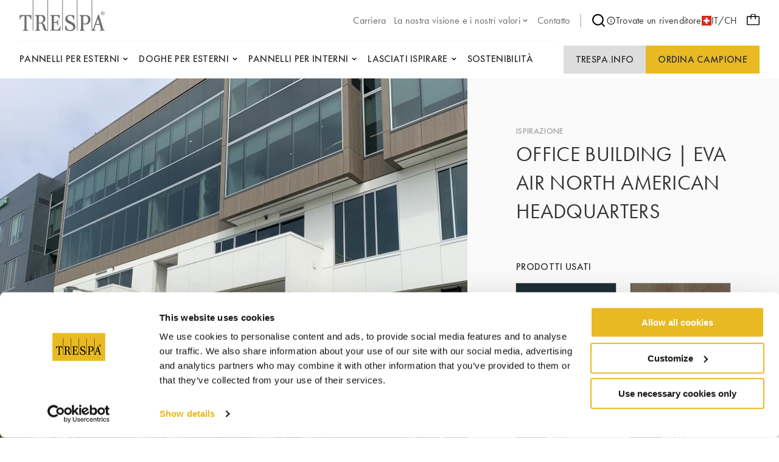

--- FILE ---
content_type: text/html;charset=UTF-8
request_url: https://www.trespa.com/it_CH/inspiration/office-building-eva-air-north-american-headquarters
body_size: 14452
content:

<!DOCTYPE html>
<html xml:lang="it-CH" lang="it-CH"
>
<head>
<link rel="apple-touch-icon" sizes="180x180" href="/.resources/trespa/webresources/favicon/apple-touch-icon.png?v=1.1">
<link rel="icon" type="image/png" sizes="32x32" href="/.resources/trespa/webresources/favicon/favicon-32x32.png?v=1.1">
<link rel="icon" type="image/png" sizes="16x16" href="/.resources/trespa/webresources/favicon/favicon-16x16.png?v=1.1">
<link rel="manifest" href="/.resources/trespa/webresources/favicon/site.webmanifest?v=1.1" crossorigin="use-credentials">
<link rel="mask-icon" href="/.resources/trespa/webresources/favicon/safari-pinned-tab.svg?v=1.1" color="#db000d">
<link rel="shortcut icon" href="/.resources/trespa/webresources/favicon/favicon.ico?v=1.1">
<meta name="msapplication-TileColor" content="#db000d?v=1.1">
<meta name="msapplication-config" content="/.resources/trespa/webresources/favicon/browserconfig.xml?v=1.1">
<meta name="theme-color" content="#ffffff?v=1.1">
<meta charset="utf-8"/>
<meta http-equiv="X-UA-Compatible" content="IE=edge">
<meta name="viewport" content="width=device-width, initial-scale=1">
<meta name="facebook-domain-verification" content="vr8krdxx9erc2d7w4gpa8wrm86m1c6" />
<title>Office Building | Eva Air North American Headquarters | Trespa</title>
<link rel="apple-touch-icon" sizes="180x180" href="/.resources/trespa/webresources/favicon/apple-touch-icon.png?v=1.1">
<link rel="icon" type="image/png" sizes="32x32" href="/.resources/trespa/webresources/favicon/favicon-32x32.png?v=1.1">
<link rel="icon" type="image/png" sizes="16x16" href="/.resources/trespa/webresources/favicon/favicon-16x16.png?v=1.1">
<link rel="manifest" href="/.resources/trespa/webresources/favicon/site.webmanifest?v=1.1" crossorigin="use-credentials">
<link rel="mask-icon" href="/.resources/trespa/webresources/favicon/safari-pinned-tab.svg?v=1.1" color="#db000d">
<link rel="shortcut icon" href="/.resources/trespa/webresources/favicon/favicon.ico?v=1.1">
<meta name="msapplication-TileColor" content="#db000d?v=1.1">
<meta name="msapplication-config" content="/.resources/trespa/webresources/favicon/browserconfig.xml?v=1.1">
<meta name="theme-color" content="#ffffff?v=1.1">
<meta property="og:locale" content="en">
<meta property="og:locale:alternate" content="it_IT">
<meta property="og:locale:alternate" content="pl_PL">
<meta property="og:locale:alternate" content="nl_BE">
<meta property="og:locale:alternate" content="fr_BE">
<meta property="og:locale:alternate" content="sv_SE">
<meta property="og:locale:alternate" content="da_DK">
<meta property="og:locale:alternate" content="en">
<meta property="og:locale:alternate" content="fr_CH">
<meta property="og:locale:alternate" content="pt_BR">
<meta property="og:locale:alternate" content="fr_FR">
<meta property="og:locale:alternate" content="de_DE">
<meta property="og:locale:alternate" content="fi_FI">
<meta property="og:locale:alternate" content="en_GB">
<meta property="og:locale:alternate" content="de_CH">
<meta property="og:locale:alternate" content="en_US">
<meta property="og:locale:alternate" content="es_ES">
<meta property="og:locale:alternate" content="zh_CN">
<meta property="og:locale:alternate" content="es_CL">
<meta property="og:locale:alternate" content="no_NO">
<meta property="og:locale:alternate" content="nl_NL">
<meta property="og:locale:alternate" content="pt_PT">
<meta property="og:type" content="website">
<meta property="og:title" content="Backery Traunstein | Trespa">
<meta property="og:url" content="https://www.trespa.com/it_CH/inspiration/office-building-eva-air-north-american-headquarters">
<meta property="og:site_name" content="Pannelli HPL di alta qualità">
<meta property="og:image" content="https://www.trespa.com/.imaging/mte/trespa/og-image/dam/trespa/Inspiration/med-res-img_0138_1.jpg/jcr:content/med-res-img_0138_1.jpg">
<meta property="og:image:width" content="1200">
<meta property="og:image:height" content="630">
<link rel="canonical" href="https://www.trespa.com/it_CH/inspiration/office-building-eva-air-north-american-headquarters"/>
<link rel="alternate" href="https://www.trespa.com" hreflang="x-default"/>
<link rel="alternate" href="https://www.trespa.com/it_CH/inspiration/office-building-eva-air-north-american-headquarters" hreflang="it_CH" />
<link rel="alternate" href="https://www.trespa.com/it_IT/inspiration/office-building-eva-air-north-american-headquarters" hreflang="it-IT"/>
<link rel="alternate" href="https://www.trespa.com/pl_PL/inspiration/office-building-eva-air-north-american-headquarters" hreflang="pl-PL"/>
<link rel="alternate" href="https://www.trespa.com/nl_BE/inspiration/office-building-eva-air-north-american-headquarters" hreflang="nl-BE"/>
<link rel="alternate" href="https://www.trespa.com/fr_BE/inspiration/office-building-eva-air-north-american-headquarters" hreflang="fr-BE"/>
<link rel="alternate" href="https://www.trespa.com/sv_SE/inspiration/office-building-eva-air-north-american-headquarters" hreflang="sv-SE"/>
<link rel="alternate" href="https://www.trespa.com/da_DK/inspiration/office-building-eva-air-north-american-headquarters" hreflang="da-DK"/>
<link rel="alternate" href="https://www.trespa.com/inspiration/office-building-eva-air-north-american-headquarters" hreflang="en"/>
<link rel="alternate" href="https://www.trespa.com/fr_CH/inspiration/office-building-eva-air-north-american-headquarters" hreflang="fr-CH"/>
<link rel="alternate" href="https://www.trespa.com/pt_BR/inspiration/office-building-eva-air-north-american-headquarters" hreflang="pt-BR"/>
<link rel="alternate" href="https://www.trespa.com/fr_FR/inspiration/office-building-eva-air-north-american-headquarters" hreflang="fr-FR"/>
<link rel="alternate" href="https://www.trespa.com/de_DE/inspiration/office-building-eva-air-north-american-headquarters" hreflang="de-DE"/>
<link rel="alternate" href="https://www.trespa.com/fi_FI/inspiration/office-building-eva-air-north-american-headquarters" hreflang="fi-FI"/>
<link rel="alternate" href="https://www.trespa.com/en_GB/inspiration/office-building-eva-air-north-american-headquarters" hreflang="en-GB"/>
<link rel="alternate" href="https://www.trespa.com/de_CH/inspiration/office-building-eva-air-north-american-headquarters" hreflang="de-CH"/>
<link rel="alternate" href="https://www.trespa.com/en_US/inspiration/office-building-eva-air-north-american-headquarters" hreflang="en-US"/>
<link rel="alternate" href="https://www.trespa.com/es_ES/inspiration/office-building-eva-air-north-american-headquarters" hreflang="es-ES"/>
<link rel="alternate" href="https://www.trespa.com/zh_CN/inspiration/office-building-eva-air-north-american-headquarters" hreflang="zh-CN"/>
<link rel="alternate" href="https://www.trespa.com/es_CL/inspiration/office-building-eva-air-north-american-headquarters" hreflang="es-CL"/>
<link rel="alternate" href="https://www.trespa.com/no_NO/inspiration/office-building-eva-air-north-american-headquarters" hreflang="no-NO"/>
<link rel="alternate" href="https://www.trespa.com/nl_NL/inspiration/office-building-eva-air-north-american-headquarters" hreflang="nl-NL"/>
<link rel="alternate" href="https://www.trespa.com/pt_PT/inspiration/office-building-eva-air-north-american-headquarters" hreflang="pt-PT"/>
<base href="/">
<script type="text/javascript">
const _mgnl = {
get contextPath() {
return "";
},
get editMode() {
return false;
},
get authorInstance() {
return false;
},
get language() {
return "it_CH";
},
get siteSettings() {
return {
sampleSelectorLink: "/it_CH/sample-selector",
disableSampleOrders: false
}
},
get recaptchaCode() {
return "6Ld484IkAAAAAOmPt6uVw2pmUz7fLrETfGZKTbA2"
}
};
</script>
<link rel="stylesheet" type="text/css" href="/.resources/trespa/webresources/css/chunk-vendors~2026-01-07-13-42-47-000~cache.css" media="all" />
<link rel="stylesheet" type="text/css" href="/.resources/trespa/webresources/css/app~2026-01-07-13-42-47-000~cache.css" media="all" />
<!-- Google Tag Manager -->
<script>(function (w, d, s, l, i) {
w[l] = w[l] || [];
w[l].push({
'gtm.start':
new Date().getTime(), event: 'gtm.js'
});
var f = d.getElementsByTagName(s)[0],
j = d.createElement(s), dl = l != 'dataLayer' ? '&l=' + l : '';
j.async = true;
j.src =
'https://www.googletagmanager.com/gtm.js?id=' + i + dl;
f.parentNode.insertBefore(j, f);
})(window, document, 'script', 'dataLayer', 'GTM-MBR37DD');</script>
<!-- End Google Tag Manager -->
<script type="application/ld+json">
{
"@context": "https://schema.org",
"@type": "WebSite",
"url": "https://www.trespa.com/",
"potentialAction": {
"@type": "SearchAction",
"target": {
"@type": "EntryPoint",
"urlTemplate": "https://www.trespa.com/it-CH/search?q={search_term_string}"
},
"query-input": "required name=search_term_string"
}
}
</script>
</head>
<body class="page-inspiration">
<!-- Google Tag Manager (noscript) -->
<noscript><iframe src="https://www.googletagmanager.com/ns.html?id=GTM-MBR37DD"
height="0" width="0" style="display:none;visibility:hidden"></iframe></noscript>
<!-- End Google Tag Manager (noscript) -->
<div id="app">

<header class="navbar" v-cloak>
<navbar class="container navbar__container navigation">
<tr-hamb-button class="navbar-action navbar-action--toggle"></tr-hamb-button>
<a class="navigation__logo" href="/it_CH/">
<span class="sr-only">Trespa</span>
<svg xmlns="http://www.w3.org/2000/svg" class="logo-trespa" viewBox="0 0 140 51" width="140" height="51"><path d="M94.3 0h1v50.5h-1V0zM70.2 50.5h1V0h-1v50.5zM45.9 0h1v50.5h-.6s-4.2.2-5.2-.5c-.4-.3-1.1-1.2-1.8-3.1l-1.5-5.3c-.4-1.7-2.1-3.2-3.1-3.2h-3v9.3c0 1.6 2.4 1.8 2.4 1.8v1s-2.7-.1-4.1-.1c-1.4 0-4.1.1-4.1.1v-1s2.3-.2 2.3-1.8v-20c0-.5-.3-1-.8-1.2l-1.5-.6v-1.2s4.9.1 6.1.1h4.7c4.2 0 5.9 3.1 5.9 6.2 0 4.3-3.1 5.8-5.3 6.7 2.7.8 3.6 2.6 4.6 5l1.3 4c.2.6.5 1.2.8 1.8.2.5 1.1.9 1.9 1V0zM39 31.1c0-2.6-1.9-4.9-3.7-4.9h-2.2c-.7 0-1.4.6-1.4 1.5v9.6h3c.7-.1 4.3-.6 4.3-6.2zM21.7 50.5h1V0h-1v50.5zm66.9-12.8c-2.6-1.5-5-2.8-7.6-4.1-1-.5-2.4-1.9-2.4-3.7 0-2.8 2.8-4 4.6-4 3.3 0 5.2 2.7 5.2 5.8H90v-6.2c-3-.7-5.7-.9-6.8-.9-4.3 0-7.9 2-7.9 6.9 0 2.1.8 3.4 2.3 4.9 2 1.9 5.6 2.6 8.7 4.8 2 1.4 2.2 3.5 2.2 3.8 0 1.7-1.3 4.5-5.3 4.5-2.8 0-6-1.3-6-7h-2v6.4s3.8 2.2 8.1 2.2 8.6-2.1 8.6-7.1c-.2-3.5-2.1-5.6-3.3-6.3zM140 50.5s-2.3-.2-4-.2c-1.7 0-4 .2-4 .2v-1c.9 0 2.4-.6 1.9-1.8l-2-6.6h-6.7l-2.2 6.6c-.2.7.5 1.8 1.9 1.8v1s-1.8-.2-3.2-.2c-.9 0-1.7.1-2.3.1l-.9.1V0h1v49.1c1.4-.9 2.2-2.8 2.5-3.7l7.2-21.1h1.3l7.1 23.4c.4 1.1 1.1 1.5 2.3 1.8.1 0 .1 1 .1 1zm-8.5-11.1l-2.6-8.8-3 8.8h5.6zM.5 24.7L0 31.5h1.4c.2-1 .2-1.9.7-2.8.2-.4.4-.7.7-1 .5-.5 1.1-.9 1.8-1 1.2-.3 2.5-.4 3.6-.4v21.6c0 .9-1.3 1.6-2.6 1.6v1.2c1-.1 3-.2 4.3-.2 1.3 0 3.3.2 4.3.2v-1.2c-1.3 0-2.6-.7-2.6-1.6V26.3c1.2 0 2.5.1 3.6.4.7.2 1.3.6 1.8 1 .3.3.5.7.7 1 .5.9.5 1.8.7 2.8h1.4l-.5-6.8H.5zm61 24.3h-2.8c-1.2 0-2.1-.3-2.1-1.5v-9.8h3c2.3 0 2.7.9 2.7 3.6h1.4s-.2-3.4-.2-4.3c0-.8.2-4.3.2-4.3h-1.4c0 2.7-.4 3.6-2.7 3.6h-3v-8.5c0-1.3 1.1-1.6 2-1.6h1.9c1 0 4.3.3 4.3 4.5h1.3l-.3-6.1s-5.7.2-7.1.2c-1.3 0-7.9-.2-7.9-.2v1.2l1.5.6c.5.2.8.7.8 1.2v20c0 1.6-2.3 1.8-2.3 1.8v1s6.7-.1 8.1-.1c1.4 0 8 .1 8 .1l1-7h-1.3c-.5 3.6-2.7 5.6-5.1 5.6zm55.1-16.3c0 5.7-4.9 7.5-7.4 7.5-1.6 0-3.8-.2-4.5-.3v7.8c0 1.6 2.4 1.8 2.4 1.8v1s-2.7-.1-4.1-.1c-1.4 0-4.1.1-4.1.1v-1s2.3-.2 2.3-1.8v-20c0-.5-.3-1-.8-1.2l-1.5-.6v-1.2s2.6.2 3.4.2c.9 0 5.5-.2 5.5-.2 3.4 0 8.8.2 8.8 8zm-3.7 0c0-1.3-.6-6.4-4.4-6.4h-1.2c-1 0-2.5.5-2.5 1.4v10.8s2.2.4 3.2.4c.5-.1 4.9-.6 4.9-6.2zM133.6 22c0-1.7 1.4-3 3.1-3 1.7 0 3.1 1.4 3.1 3 0 1.7-1.4 3-3.1 3-1.7 0-3.1-1.4-3.1-3zm.5 0c0 1.4 1.1 2.5 2.5 2.5s2.5-1.1 2.5-2.5-1.1-2.5-2.5-2.5c-1.3 0-2.5 1.1-2.5 2.5zm2.1 1.5h-.6v-3.2h.7c.4 0 .8 0 1.2.2.4.2.6.5.6.8 0 .5-.4.8-1.1.9l1.4 1.4h-.7l-1.3-1.4h-.2v1.3zm0-1.7h.2c.6 0 1.2-.1 1.2-.6s-.7-.6-1.2-.6h-.1v1.2z" fill="#6D6D6D"/></svg> </a>
<ul class="navigation-list navigation-list--utility navigation__top">
<li class="navigation-item ">
<a href="https://careers.trespa.com/" target="_blank">
<span>Carriera</span>
</a>
</li>
<li class="navigation-item navigation-item--has-sub">
<a href="/it_CH/about-trespa/About-Us" target="_self">
<span>La nostra visione e i nostri valori</span>
<svg xmlns="http://www.w3.org/2000/svg" viewBox="0 0 24 24" class="chevron-down"><path d="M17 9.17a1 1 0 00-1.41 0L12 12.71 8.46 9.17a1 1 0 00-1.41 0 1 1 0 000 1.42l4.24 4.24a1 1 0 001.42 0L17 10.59a1 1 0 000-1.42z"/></svg> </a>
<ul class="sub-navigation">
<li class="navigation-item ">
<a href="/it_CH/about-trespa/About-Us" target="_self">
<span>About us</span>
</a>
</li>
<li class="navigation-item ">
<a href="/it_CH/about-trespa/our-history" target="_self">
<span>Storia</span>
</a>
</li>
<li class="navigation-item ">
<a href="/it_CH/about-trespa/quality" target="_self">
<span>Focus sulla Qualità</span>
</a>
</li> </ul>
</li>
<li class="navigation-item ">
<a href="/it_CH/contact" target="_self">
<span>Contatto</span>
</a>
</li> </ul>
<nav class="navigation__meta">
<navigation-search link="/it_CH/search" class="navigation__search"></navigation-search>
<a href="https://www.trespa.com/it_CH/dealer-locator"
target="_blank"
rel="noopener"
>
<svg id="Layer_1" data-name="Layer 1" xmlns="http://www.w3.org/2000/svg" viewBox="0 0 24 24"><path d="M12 2a10 10 0 1010 10A10.011 10.011 0 0012 2zm0 18a8 8 0 118-8 8.01 8.01 0 01-8 8zm0-8.5a1 1 0 00-1 1v3a1 1 0 002 0v-3a1 1 0 00-1-1zm0-4a1.25 1.25 0 101.25 1.25A1.25 1.25 0 0012 7.5z"/></svg> Trovate un rivenditore
</a>
<language-selector>
<template #current-language>
<div class="current-language">
<img src="/.resources/trespa/webresources/flags/ch.png" alt="Svizzera">
IT/CH
</div>
</template>
<template #languages>
<div class="language-selector">
<a href="/en_GB/inspiration/office-building-eva-air-north-american-headquarters" rel="alternate" lang="en-GB" class="language-selector__item ">
<div class="language-selector__flag">
<img src="/.resources/trespa/webresources/flags/gb.png"
alt="United Kingdom">
</div>
<div class="language-selector__locale">
<strong>United Kingdom</strong>
<span>English</span>
</div>
</a>
<a href="/en_US/inspiration/office-building-eva-air-north-american-headquarters" rel="alternate" lang="en-US" class="language-selector__item ">
<div class="language-selector__flag">
<img src="/.resources/trespa/webresources/flags/us.png"
alt="United States">
</div>
<div class="language-selector__locale">
<strong>United States</strong>
<span>English</span>
</div>
</a>
<a href="/es_ES/inspiration/office-building-eva-air-north-american-headquarters" rel="alternate" lang="es-ES" class="language-selector__item ">
<div class="language-selector__flag">
<img src="/.resources/trespa/webresources/flags/es.png"
alt="España">
</div>
<div class="language-selector__locale">
<strong>España</strong>
<span>Español</span>
</div>
</a>
<a href="/es_CL/inspiration/office-building-eva-air-north-american-headquarters" rel="alternate" lang="es-CL" class="language-selector__item ">
<div class="language-selector__flag">
<img src="/.resources/trespa/webresources/flags/cl.png"
alt="Chile">
</div>
<div class="language-selector__locale">
<strong>Chile</strong>
<span>Español</span>
</div>
</a>
<a href="/nl_NL/inspiration/office-building-eva-air-north-american-headquarters" rel="alternate" lang="nl-NL" class="language-selector__item ">
<div class="language-selector__flag">
<img src="/.resources/trespa/webresources/flags/nl.png"
alt="Nederland">
</div>
<div class="language-selector__locale">
<strong>Nederland</strong>
<span>Nederlands</span>
</div>
</a>
<a href="/nl_BE/inspiration/office-building-eva-air-north-american-headquarters" rel="alternate" lang="nl-BE" class="language-selector__item ">
<div class="language-selector__flag">
<img src="/.resources/trespa/webresources/flags/be.png"
alt="België">
</div>
<div class="language-selector__locale">
<strong>België</strong>
<span>Nederlands</span>
</div>
</a>
<a href="/fr_BE/inspiration/office-building-eva-air-north-american-headquarters" rel="alternate" lang="fr-BE" class="language-selector__item ">
<div class="language-selector__flag">
<img src="/.resources/trespa/webresources/flags/be.png"
alt="Belgique">
</div>
<div class="language-selector__locale">
<strong>Belgique</strong>
<span>Français</span>
</div>
</a>
<a href="/fr_FR/inspiration/office-building-eva-air-north-american-headquarters" rel="alternate" lang="fr-FR" class="language-selector__item ">
<div class="language-selector__flag">
<img src="/.resources/trespa/webresources/flags/fr.png"
alt="France">
</div>
<div class="language-selector__locale">
<strong>France</strong>
<span>Français</span>
</div>
</a>
<a href="/de_DE/inspiration/office-building-eva-air-north-american-headquarters" rel="alternate" lang="de-DE" class="language-selector__item ">
<div class="language-selector__flag">
<img src="/.resources/trespa/webresources/flags/de.png"
alt="Deutschland">
</div>
<div class="language-selector__locale">
<strong>Deutschland</strong>
<span>Deutsch</span>
</div>
</a>
<a href="/de_CH/inspiration/office-building-eva-air-north-american-headquarters" rel="alternate" lang="de-CH" class="language-selector__item ">
<div class="language-selector__flag">
<img src="/.resources/trespa/webresources/flags/ch.png"
alt="Schweiz">
</div>
<div class="language-selector__locale">
<strong>Schweiz</strong>
<span>Deutsch</span>
</div>
</a>
<a href="/fr_CH/inspiration/office-building-eva-air-north-american-headquarters" rel="alternate" lang="fr-CH" class="language-selector__item ">
<div class="language-selector__flag">
<img src="/.resources/trespa/webresources/flags/ch.png"
alt="Suisse">
</div>
<div class="language-selector__locale">
<strong>Suisse</strong>
<span>Français</span>
</div>
</a>
<a href="/it_CH/inspiration/office-building-eva-air-north-american-headquarters" lang="it-CH" class="language-selector__item language-selector__item--active">
<div class="language-selector__flag">
<img src="/.resources/trespa/webresources/flags/ch.png"
alt="Svizzera">
</div>
<div class="language-selector__locale">
<strong>Svizzera</strong>
<span>Italiano</span>
</div>
</a>
<a href="/pt_PT/inspiration/office-building-eva-air-north-american-headquarters" rel="alternate" lang="pt-PT" class="language-selector__item ">
<div class="language-selector__flag">
<img src="/.resources/trespa/webresources/flags/pt.png"
alt="Portugal">
</div>
<div class="language-selector__locale">
<strong>Portugal</strong>
<span>Português</span>
</div>
</a>
<a href="/pt_BR/inspiration/office-building-eva-air-north-american-headquarters" rel="alternate" lang="pt-BR" class="language-selector__item ">
<div class="language-selector__flag">
<img src="/.resources/trespa/webresources/flags/br.png"
alt="Brasil">
</div>
<div class="language-selector__locale">
<strong>Brasil</strong>
<span>Português</span>
</div>
</a>
<a href="/it_IT/inspiration/office-building-eva-air-north-american-headquarters" rel="alternate" lang="it-IT" class="language-selector__item ">
<div class="language-selector__flag">
<img src="/.resources/trespa/webresources/flags/it.png"
alt="Italia">
</div>
<div class="language-selector__locale">
<strong>Italia</strong>
<span>Italiano</span>
</div>
</a>
<a href="/zh_CN/inspiration/office-building-eva-air-north-american-headquarters" rel="alternate" lang="zh-CN" class="language-selector__item ">
<div class="language-selector__flag">
<img src="/.resources/trespa/webresources/flags/cn.png"
alt="中国">
</div>
<div class="language-selector__locale">
<strong>中国</strong>
<span>中文</span>
</div>
</a>
<a href="/pl_PL/inspiration/office-building-eva-air-north-american-headquarters" rel="alternate" lang="pl-PL" class="language-selector__item ">
<div class="language-selector__flag">
<img src="/.resources/trespa/webresources/flags/pl.png"
alt="Polska">
</div>
<div class="language-selector__locale">
<strong>Polska</strong>
<span>Polski</span>
</div>
</a>
<a href="/fi_FI/inspiration/office-building-eva-air-north-american-headquarters" rel="alternate" lang="fi-FI" class="language-selector__item ">
<div class="language-selector__flag">
<img src="/.resources/trespa/webresources/flags/fi.png"
alt="Suomi">
</div>
<div class="language-selector__locale">
<strong>Suomi</strong>
<span>Suomi</span>
</div>
</a>
<a href="/sv_SE/inspiration/office-building-eva-air-north-american-headquarters" rel="alternate" lang="sv-SE" class="language-selector__item ">
<div class="language-selector__flag">
<img src="/.resources/trespa/webresources/flags/se.png"
alt="Sverige">
</div>
<div class="language-selector__locale">
<strong>Sverige</strong>
<span>Svenska</span>
</div>
</a>
<a href="/da_DK/inspiration/office-building-eva-air-north-american-headquarters" rel="alternate" lang="da-DK" class="language-selector__item ">
<div class="language-selector__flag">
<img src="/.resources/trespa/webresources/flags/dk.png"
alt="Danmark">
</div>
<div class="language-selector__locale">
<strong>Danmark</strong>
<span>Dansk</span>
</div>
</a>
<a href="/no_NO/inspiration/office-building-eva-air-north-american-headquarters" rel="alternate" lang="no-NO" class="language-selector__item ">
<div class="language-selector__flag">
<img src="/.resources/trespa/webresources/flags/no.png"
alt="Norge">
</div>
<div class="language-selector__locale">
<strong>Norge</strong>
<span>Norsk</span>
</div>
</a>
<a href="/inspiration/office-building-eva-air-north-american-headquarters" rel="alternate" lang="en" class="language-selector__item ">
<svg viewBox="0 0 834 834" xmlns="http://www.w3.org/2000/svg"><path d="M417 834c-75.3 0-145.3-19-210-57-63.3-36.7-113.3-86.7-150-150C19 562.3 0 492.3 0 417s19-145.3 57-210c36.7-63.3 86.7-113.3 150-150C271.7 19 341.7 0 417 0s145.3 19 210 57c62.7 37.3 112.7 87.3 150 150 38 64.7 57 134.7 57 210s-19 145.3-57 210c-36.7 63.3-86.7 113.3-150 150-64.7 38-134.7 57-210 57zm-139-69c-22-24-41-53-57-87s-28.7-72.3-38-115H71c19.3 46 47 86.3 83 121s77.3 61.7 124 81zM42 417c0 36.7 5 71.3 15 104h118c-5.3-35.3-8-70-8-104s2.7-68.7 8-104H57c-10 34-15 68.7-15 104zm29-146h112c8.7-42 21-80 37-114s35.3-63.3 58-88c-46.7 18.7-88 45.3-124 80s-63.7 75.3-83 122zM396 44c-38 6.7-72.3 30.7-103 72s-53.3 93-68 155h171zm0 269H217c-11.3 69.3-11.3 138.7 0 208h179zm0 250H225c14.7 62 37.3 113.7 68 155s65 65.3 103 72zm366 0H651c-9.3 42-22 80-38 114s-35 63.3-57 88c46.7-18.7 87.7-45.3 123-80s63-75.3 83-122zM438 790c38-6.7 72.3-30.7 103-72s53.3-93 68-155H438zm0-269h179c11.3-69.3 11.3-138.7 0-208H438zm0-477v227h171c-14.7-62-37.3-113.7-68-155s-65-65.3-103-72zm118 25c22 24 41 53 57 87s28.7 72.3 38 115h112c-19.3-46-47-86.3-83-121s-77.3-61.7-124-81zm103 244c5.3 35.3 8 70 8 104s-2.7 68.7-8 104h118c10-36.7 15-71.3 15-104 0-36-5-70.7-15-104z"/></svg> <div class="language-selector__locale">
<strong>Global</strong>
<span>English</span>
</div>
</a>
</div>
</template>
</language-selector>
</nav>
<order-sample-button
move-to-step-two-text="Passa al passaggio 2 per completare la tua richiesta di esempio."
intro-text="Per ordinare campioni gratuiti chiediamo gentilmente di fornirci informazioni personali e relative al progetto."
order-placed-message="Il tuo ordine è a posto, grazie. Riceverai una email di conferma."
form-step-one-label="Informazione personale"
form-step-two-label="Informazioni di progetto"
salutation-label="Titolo"
first-name-label="Nome"
honey-name-label="Name 1"
reverse-field-label="Name 2"
last-name-label="Cognome"
company-name-label="Nome dell&#039;azienda"
house-number-label="Numero civico"
address-label="Indirizzo e numero civico"
country-label="Paese"
city-label="Città"
zipcode-label="C.A.P "
email-label="indirizzo email"
phone-label="Telefono"
profession-label="Professione"
start-date-label="Data di inizio del progetto"
square-feet-label="Metri quadrati di rivestimento e/o Pannelli per interni"
other-label="Altre informazioni sul progetto"
newsletter-label="Sì, vorrei ricevere la Newsletter Trespa sugli ultimi prodotti, servizi e notizie:"
privacy-policy-label="Accordo il mio consenso alla Policy sulla Privacy Trespa: Policy sulla Privacy Trespa *"
privacy-policy-link="/it_CH/Terms-of-use/privacy-policy"
region-label="Region"
sample-selector-link="/it_CH/sample-selector"
:professions="[{
label: `Engineer`,
value: `Engineer`
},{
label: `Architect`,
value: `Architect`
},{
label: `Interior designer`,
value: `Interior-designer`
},{
label: `Installer`,
value: `Installer`
},{
label: `General Contractor`,
value: `General-Contractor`
},{
label: `Distributor`,
value: `Distributor`
},{
label: `OEM`,
value: `OEM`
},{
label: `Principal`,
value: `Principal`
},{
label: `Private person`,
value: `Private-person`
},{
label: `Student`,
value: `Student`
},{
label: `Other`,
value: `Other`
},{
label: `Sales`,
value: `Sales`
},]"
:salutations="[{
label: `Signor`,
value: `Signor|Mr.`
},{
label: `Signora`,
value: `Signora|Mrs.`
},{
label: `Signorina.`,
value: `Signorina.|Miss`
},{
label: `Sig.ra.`,
value: `Sig.ra.|Ms.`
},{
label: `Sig./sig.ra`,
value: `Sig./sig.ra|Mr./Mrs.`
},]"
:countries="[{
label: `Afghanistan`,
value: `AF`
},{
label: `Albania`,
value: `AL`
},{
label: `Algeria`,
value: `DZ`
},{
label: `Altre isole americane del Pacifico`,
value: `UM`
},{
label: `Andorra`,
value: `AD`
},{
label: `Angola`,
value: `AO`
},{
label: `Anguilla`,
value: `AI`
},{
label: `Antartide`,
value: `AQ`
},{
label: `Antigua e Barbuda`,
value: `AG`
},{
label: `Arabia Saudita`,
value: `SA`
},{
label: `Argentina`,
value: `AR`
},{
label: `Armenia`,
value: `AM`
},{
label: `Aruba`,
value: `AW`
},{
label: `Australia`,
value: `AU`
},{
label: `Austria`,
value: `AT`
},{
label: `Azerbaigian`,
value: `AZ`
},{
label: `Bahamas`,
value: `BS`
},{
label: `Bahrein`,
value: `BH`
},{
label: `Bangladesh`,
value: `BD`
},{
label: `Barbados`,
value: `BB`
},{
label: `Belgio`,
value: `BE`
},{
label: `Belize`,
value: `BZ`
},{
label: `Benin`,
value: `BJ`
},{
label: `Bermuda`,
value: `BM`
},{
label: `Bhutan`,
value: `BT`
},{
label: `Bielorussia`,
value: `BY`
},{
label: `Bolivia`,
value: `BO`
},{
label: `Bosnia ed Erzegovina`,
value: `BA`
},{
label: `Botswana`,
value: `BW`
},{
label: `Brasile`,
value: `BR`
},{
label: `Brunei`,
value: `BN`
},{
label: `Bulgaria`,
value: `BG`
},{
label: `Burkina Faso`,
value: `BF`
},{
label: `Burundi`,
value: `BI`
},{
label: `Cambogia`,
value: `KH`
},{
label: `Camerun`,
value: `CM`
},{
label: `Canada`,
value: `CA`
},{
label: `Capo Verde`,
value: `CV`
},{
label: `Caraibi olandesi`,
value: `BQ`
},{
label: `Cechia`,
value: `CZ`
},{
label: `Ciad`,
value: `TD`
},{
label: `Cile`,
value: `CL`
},{
label: `Cina`,
value: `CN`
},{
label: `Cipro`,
value: `CY`
},{
label: `Città del Vaticano`,
value: `VA`
},{
label: `Colombia`,
value: `CO`
},{
label: `Comore`,
value: `KM`
},{
label: `Congo - Kinshasa`,
value: `CD`
},{
label: `Congo-Brazzaville`,
value: `CG`
},{
label: `Corea del Nord`,
value: `KP`
},{
label: `Corea del Sud`,
value: `KR`
},{
label: `Costa Rica`,
value: `CR`
},{
label: `Costa d’Avorio`,
value: `CI`
},{
label: `Croazia`,
value: `HR`
},{
label: `Cuba`,
value: `CU`
},{
label: `Curaçao`,
value: `CW`
},{
label: `Danimarca`,
value: `DK`
},{
label: `Dominica`,
value: `DM`
},{
label: `Ecuador`,
value: `EC`
},{
label: `Egitto`,
value: `EG`
},{
label: `El Salvador`,
value: `SV`
},{
label: `Emirati Arabi Uniti`,
value: `AE`
},{
label: `Eritrea`,
value: `ER`
},{
label: `Estonia`,
value: `EE`
},{
label: `Etiopia`,
value: `ET`
},{
label: `Figi`,
value: `FJ`
},{
label: `Filippine`,
value: `PH`
},{
label: `Finlandia`,
value: `FI`
},{
label: `Francia`,
value: `FR`
},{
label: `Gabon`,
value: `GA`
},{
label: `Gambia`,
value: `GM`
},{
label: `Georgia`,
value: `GE`
},{
label: `Georgia del Sud e Sandwich australi`,
value: `GS`
},{
label: `Germania`,
value: `DE`
},{
label: `Ghana`,
value: `GH`
},{
label: `Giamaica`,
value: `JM`
},{
label: `Giappone`,
value: `JP`
},{
label: `Gibilterra`,
value: `GI`
},{
label: `Gibuti`,
value: `DJ`
},{
label: `Giordania`,
value: `JO`
},{
label: `Grecia`,
value: `GR`
},{
label: `Grenada`,
value: `GD`
},{
label: `Groenlandia`,
value: `GL`
},{
label: `Guadalupa`,
value: `GP`
},{
label: `Guam`,
value: `GU`
},{
label: `Guatemala`,
value: `GT`
},{
label: `Guernsey`,
value: `GG`
},{
label: `Guinea`,
value: `GN`
},{
label: `Guinea Equatoriale`,
value: `GQ`
},{
label: `Guinea-Bissau`,
value: `GW`
},{
label: `Guyana`,
value: `GY`
},{
label: `Guyana francese`,
value: `GF`
},{
label: `Haiti`,
value: `HT`
},{
label: `Honduras`,
value: `HN`
},{
label: `India`,
value: `IN`
},{
label: `Indonesia`,
value: `ID`
},{
label: `Iran`,
value: `IR`
},{
label: `Iraq`,
value: `IQ`
},{
label: `Irlanda`,
value: `IE`
},{
label: `Islanda`,
value: `IS`
},{
label: `Isola Bouvet`,
value: `BV`
},{
label: `Isola Christmas`,
value: `CX`
},{
label: `Isola Norfolk`,
value: `NF`
},{
label: `Isola di Man`,
value: `IM`
},{
label: `Isole Cayman`,
value: `KY`
},{
label: `Isole Cocos (Keeling)`,
value: `CC`
},{
label: `Isole Cook`,
value: `CK`
},{
label: `Isole Falkland`,
value: `FK`
},{
label: `Isole Fær Øer`,
value: `FO`
},{
label: `Isole Heard e McDonald`,
value: `HM`
},{
label: `Isole Marianne settentrionali`,
value: `MP`
},{
label: `Isole Marshall`,
value: `MH`
},{
label: `Isole Pitcairn`,
value: `PN`
},{
label: `Isole Salomone`,
value: `SB`
},{
label: `Isole Turks e Caicos`,
value: `TC`
},{
label: `Isole Vergini Americane`,
value: `VI`
},{
label: `Isole Vergini Britanniche`,
value: `VG`
},{
label: `Isole Åland`,
value: `AX`
},{
label: `Israele`,
value: `IL`
},{
label: `Italia`,
value: `IT`
},{
label: `Jersey`,
value: `JE`
},{
label: `Kazakistan`,
value: `KZ`
},{
label: `Kenya`,
value: `KE`
},{
label: `Kirghizistan`,
value: `KG`
},{
label: `Kiribati`,
value: `KI`
},{
label: `Kuwait`,
value: `KW`
},{
label: `Laos`,
value: `LA`
},{
label: `Lesotho`,
value: `LS`
},{
label: `Lettonia`,
value: `LV`
},{
label: `Libano`,
value: `LB`
},{
label: `Liberia`,
value: `LR`
},{
label: `Libia`,
value: `LY`
},{
label: `Liechtenstein`,
value: `LI`
},{
label: `Lituania`,
value: `LT`
},{
label: `Lussemburgo`,
value: `LU`
},{
label: `Macedonia del Nord`,
value: `MK`
},{
label: `Madagascar`,
value: `MG`
},{
label: `Malawi`,
value: `MW`
},{
label: `Malaysia`,
value: `MY`
},{
label: `Maldive`,
value: `MV`
},{
label: `Mali`,
value: `ML`
},{
label: `Malta`,
value: `MT`
},{
label: `Marocco`,
value: `MA`
},{
label: `Martinica`,
value: `MQ`
},{
label: `Mauritania`,
value: `MR`
},{
label: `Mauritius`,
value: `MU`
},{
label: `Mayotte`,
value: `YT`
},{
label: `Messico`,
value: `MX`
},{
label: `Micronesia`,
value: `FM`
},{
label: `Moldavia`,
value: `MD`
},{
label: `Monaco`,
value: `MC`
},{
label: `Mongolia`,
value: `MN`
},{
label: `Montenegro`,
value: `ME`
},{
label: `Montserrat`,
value: `MS`
},{
label: `Mozambico`,
value: `MZ`
},{
label: `Myanmar (Birmania)`,
value: `MM`
},{
label: `Namibia`,
value: `NA`
},{
label: `Nauru`,
value: `NR`
},{
label: `Nepal`,
value: `NP`
},{
label: `Nicaragua`,
value: `NI`
},{
label: `Niger`,
value: `NE`
},{
label: `Nigeria`,
value: `NG`
},{
label: `Niue`,
value: `NU`
},{
label: `Norvegia`,
value: `NO`
},{
label: `Nuova Caledonia`,
value: `NC`
},{
label: `Nuova Zelanda`,
value: `NZ`
},{
label: `Oman`,
value: `OM`
},{
label: `Paesi Bassi`,
value: `NL`
},{
label: `Pakistan`,
value: `PK`
},{
label: `Palau`,
value: `PW`
},{
label: `Panamá`,
value: `PA`
},{
label: `Papua Nuova Guinea`,
value: `PG`
},{
label: `Paraguay`,
value: `PY`
},{
label: `Perù`,
value: `PE`
},{
label: `Polinesia francese`,
value: `PF`
},{
label: `Polonia`,
value: `PL`
},{
label: `Portogallo`,
value: `PT`
},{
label: `Portorico`,
value: `PR`
},{
label: `Qatar`,
value: `QA`
},{
label: `RAS di Hong Kong`,
value: `HK`
},{
label: `RAS di Macao`,
value: `MO`
},{
label: `Regno Unito`,
value: `GB`
},{
label: `Repubblica Centrafricana`,
value: `CF`
},{
label: `Repubblica Dominicana`,
value: `DO`
},{
label: `Riunione`,
value: `RE`
},{
label: `Romania`,
value: `RO`
},{
label: `Ruanda`,
value: `RW`
},{
label: `Russia`,
value: `RU`
},{
label: `Sahara occidentale`,
value: `EH`
},{
label: `Saint Kitts e Nevis`,
value: `KN`
},{
label: `Saint Lucia`,
value: `LC`
},{
label: `Saint Martin`,
value: `MF`
},{
label: `Saint Vincent e Grenadine`,
value: `VC`
},{
label: `Saint-Barthélemy`,
value: `BL`
},{
label: `Saint-Pierre e Miquelon`,
value: `PM`
},{
label: `Samoa`,
value: `WS`
},{
label: `Samoa americane`,
value: `AS`
},{
label: `San Marino`,
value: `SM`
},{
label: `Sant’Elena`,
value: `SH`
},{
label: `Senegal`,
value: `SN`
},{
label: `Serbia`,
value: `RS`
},{
label: `Seychelles`,
value: `SC`
},{
label: `Sierra Leone`,
value: `SL`
},{
label: `Singapore`,
value: `SG`
},{
label: `Sint Maarten`,
value: `SX`
},{
label: `Siria`,
value: `SY`
},{
label: `Slovacchia`,
value: `SK`
},{
label: `Slovenia`,
value: `SI`
},{
label: `Somalia`,
value: `SO`
},{
label: `Spagna`,
value: `ES`
},{
label: `Sri Lanka`,
value: `LK`
},{
label: `Stati Uniti`,
value: `US`
},{
label: `Sud Sudan`,
value: `SS`
},{
label: `Sudafrica`,
value: `ZA`
},{
label: `Sudan`,
value: `SD`
},{
label: `Suriname`,
value: `SR`
},{
label: `Svalbard e Jan Mayen`,
value: `SJ`
},{
label: `Svezia`,
value: `SE`
},{
label: `Svizzera`,
value: `CH`
},{
label: `Swaziland`,
value: `SZ`
},{
label: `São Tomé e Príncipe`,
value: `ST`
},{
label: `Tagikistan`,
value: `TJ`
},{
label: `Taiwan`,
value: `TW`
},{
label: `Tanzania`,
value: `TZ`
},{
label: `Terre australi francesi`,
value: `TF`
},{
label: `Territori palestinesi`,
value: `PS`
},{
label: `Territorio britannico dell’Oceano Indiano`,
value: `IO`
},{
label: `Thailandia`,
value: `TH`
},{
label: `Timor Est`,
value: `TL`
},{
label: `Togo`,
value: `TG`
},{
label: `Tokelau`,
value: `TK`
},{
label: `Tonga`,
value: `TO`
},{
label: `Trinidad e Tobago`,
value: `TT`
},{
label: `Tunisia`,
value: `TN`
},{
label: `Turchia`,
value: `TR`
},{
label: `Turkmenistan`,
value: `TM`
},{
label: `Tuvalu`,
value: `TV`
},{
label: `Ucraina`,
value: `UA`
},{
label: `Uganda`,
value: `UG`
},{
label: `Ungheria`,
value: `HU`
},{
label: `Uruguay`,
value: `UY`
},{
label: `Uzbekistan`,
value: `UZ`
},{
label: `Vanuatu`,
value: `VU`
},{
label: `Venezuela`,
value: `VE`
},{
label: `Vietnam`,
value: `VN`
},{
label: `Wallis e Futuna`,
value: `WF`
},{
label: `Yemen`,
value: `YE`
},{
label: `Zambia`,
value: `ZM`
},{
label: `Zimbabwe`,
value: `ZW`
},]"
:regions="[{
label: `Alabama`,
value: `Alabama`
},{
label: `Alaska`,
value: `Alaska`
},{
label: `American Samoa`,
value: `American-Samoa`
},{
label: `Arizona`,
value: `Arizona`
},{
label: `Arkansas`,
value: `Arkansas`
},{
label: `California`,
value: `California`
},{
label: `Colorado`,
value: `Colorado`
},{
label: `Connecticut`,
value: `Connecticut`
},{
label: `Delaware`,
value: `Delaware`
},{
label: `District of Columbia`,
value: `District-of-Columbia`
},{
label: `Florida`,
value: `Florida`
},{
label: `Georgia`,
value: `Georgia`
},{
label: `Guam`,
value: `Guam`
},{
label: `Hawaii`,
value: `Hawaii`
},{
label: `Idaho`,
value: `Idaho`
},{
label: `Illinois`,
value: `Illinois`
},{
label: `Indiana`,
value: `Indiana`
},{
label: `Iowa`,
value: `Iowa`
},{
label: `Kansas`,
value: `Kansas`
},{
label: `Kentucky`,
value: `Kentucky`
},{
label: `Louisiana`,
value: `Louisiana`
},{
label: `Maine`,
value: `Maine`
},{
label: `Maryland`,
value: `Maryland`
},{
label: `Massachusetts`,
value: `Massachusetts`
},{
label: `Michigan`,
value: `Michigan`
},{
label: `Minnesota`,
value: `Minnesota`
},{
label: `Mississippi`,
value: `Mississippi`
},{
label: `Missouri`,
value: `Missouri`
},{
label: `Montana`,
value: `Montana`
},{
label: `Nebraska`,
value: `Nebraska`
},{
label: `Nevada`,
value: `Nevada`
},{
label: `New Hampshire`,
value: `New-Hampshire`
},{
label: `New Jersey`,
value: `New-Jersey`
},{
label: `New Mexico`,
value: `New-Mexico`
},{
label: `New York`,
value: `New-York`
},{
label: `North Carolina`,
value: `North-Carolina`
},{
label: `North Dakota`,
value: `North-Dakota`
},{
label: `Northern Mariana Islands`,
value: `Northern-Mariana-Islands`
},{
label: `Ohio`,
value: `Ohio`
},{
label: `Oklahoma`,
value: `Oklahoma`
},{
label: `Oregon`,
value: `Oregon`
},{
label: `Pennsylvania`,
value: `Pennsylvania`
},{
label: `Puerto Rico`,
value: `Puerto-Rico`
},{
label: `Rhode Island`,
value: `Rhode-Island`
},{
label: `South Carolina`,
value: `South-Carolina`
},{
label: `South Dakota`,
value: `South-Dakota`
},{
label: `Tennessee`,
value: `Tennessee`
},{
label: `Texas`,
value: `Texas`
},{
label: `U.S. Virgin Islands`,
value: `U.S.-Virgin-Islands`
},{
label: `United States of America`,
value: `United-States-of-America`
},{
label: `Utah`,
value: `Utah`
},{
label: `Vermont`,
value: `Vermont`
},{
label: `Virginia`,
value: `Virginia`
},{
label: `Washington`,
value: `Washington`
},{
label: `West Virginia`,
value: `West-Virginia`
},{
label: `Wisconsin`,
value: `Wisconsin`
},{
label: `Wyoming`,
value: `Wyoming`
},]"
:block-list="[]"
class="navbar-action navbar-action--sample" link="/it_CH/sample-selector"></order-sample-button>
<nav class="navigation__main" role="navigation">
<ul class="navigation-list navigation-list__narrow-gap">
<li class="navigation-item navigation-item--has-sub">
<a href="/it_CH/exterior-panels" target="_self">
<span>Pannelli per esterni</span>
<svg xmlns="http://www.w3.org/2000/svg" viewBox="0 0 24 24" class="chevron-down"><path d="M17 9.17a1 1 0 00-1.41 0L12 12.71 8.46 9.17a1 1 0 00-1.41 0 1 1 0 000 1.42l4.24 4.24a1 1 0 001.42 0L17 10.59a1 1 0 000-1.42z"/></svg> </a>
<ul class="sub-navigation">
<li class="navigation-item ">
<a href="/it_CH/Trespa-meteon" target="_self">
<span>Trespa® Meteon®</span>
</a>
</li> </ul>
</li>
<li class="navigation-item navigation-item--has-sub">
<a href="/it_CH/exterior-sidings" target="_self">
<span>Doghe per esterni</span>
<svg xmlns="http://www.w3.org/2000/svg" viewBox="0 0 24 24" class="chevron-down"><path d="M17 9.17a1 1 0 00-1.41 0L12 12.71 8.46 9.17a1 1 0 00-1.41 0 1 1 0 000 1.42l4.24 4.24a1 1 0 001.42 0L17 10.59a1 1 0 000-1.42z"/></svg> </a>
<ul class="sub-navigation">
<li class="navigation-item ">
<a href="/it_CH/PuraNFC" target="_self">
<span>Pura® NFC</span>
</a>
</li> </ul>
</li>
<li class="navigation-item navigation-item--has-sub">
<a href="/it_CH/interior-panels" target="_self">
<span>Pannelli per interni</span>
<svg xmlns="http://www.w3.org/2000/svg" viewBox="0 0 24 24" class="chevron-down"><path d="M17 9.17a1 1 0 00-1.41 0L12 12.71 8.46 9.17a1 1 0 00-1.41 0 1 1 0 000 1.42l4.24 4.24a1 1 0 001.42 0L17 10.59a1 1 0 000-1.42z"/></svg> </a>
<ul class="sub-navigation">
<li class="navigation-item ">
<a href="/it_CH/Trespa-toplab" target="_self">
<span>Trespa® TopLab® scientific surface solutions</span>
</a>
</li> </ul>
</li>
<li class="navigation-item navigation-item--has-sub">
<a href="/it_CH/inspiration" target="_self">
<span>Lasciati Ispirare</span>
<svg xmlns="http://www.w3.org/2000/svg" viewBox="0 0 24 24" class="chevron-down"><path d="M17 9.17a1 1 0 00-1.41 0L12 12.71 8.46 9.17a1 1 0 00-1.41 0 1 1 0 000 1.42l4.24 4.24a1 1 0 001.42 0L17 10.59a1 1 0 000-1.42z"/></svg> </a>
<ul class="sub-navigation">
<li class="navigation-item ">
<a href="/it_CH/inspiration" target="_self">
<span>Progetti</span>
</a>
</li>
<li class="navigation-item ">
<a href="/it_CH/trespa-case-studies" target="_self">
<span>Case Studies</span>
</a>
</li>
<li class="navigation-item ">
<a href="/it_CH/pura-nfc-visualiser" target="_self">
<span>PURA® NFC VISUALISER</span>
</a>
</li> </ul>
</li>
<li class="navigation-item ">
<a href="/it_CH/sustainability" target="_self">
<span>Sostenibilità</span>
</a>
</li> </ul>
</nav>
<div class="navigation__actions">
<a href="https://www.trespa.info/EUC/it"
target="_blank"
rel="noopener"
class="btn btn--order-samples btn--order-samples--gray"
>
Trespa.info
</a>
<a href="/it_CH/sample-selector" class="btn btn--order-samples">Ordina campione</a>
</div>
</navbar>
</header>

<main>
<div class="inspiration">
<section class="container--left-padded">
<div class="inspiration-intro">
<div class="intro-image" style="background-image: url(/.imaging/default/dam/trespa/Inspiration/med-res-img_0138_1.jpg/jcr:content.jpg)">
</div>
<div class="intro-order">
<div class="intro-order__inspiration">Ispirazione</div>
<h1 class="intro-order__title">Office Building | Eva Air North American Headquarters</h1>
<div class="intro-order__slogan"></div>
<div class="intro-order__used-products">
<div class="used-products__title">Prodotti usati</div>
<div class="used-products__list">
<div class="used-product">
<img class="used-product__image" src="/.imaging/mte/trespa/highlighted-thumbnail/dam/trespa/samples/sample-type/Uni-Colors-without-cut/low-res-a25.8.1_anthracite_grey_1000x1000px.jpg/jcr:content/low-res-a25.8.1_anthracite_grey_1000x1000px.jpg" alt="">
<div class="used-product__product-line">Trespa® Meteon®</div>
<div class="used-product__title">Anthracite Grey</div>
<div class="used-product__name">A25.8.1</div>
<div class="used-product__finishes">
<div class="finish">
<img src="/.resources/trespa/webresources/finishes/satin-480-60.jpg"
alt="">
<div class="finish__info">
<div class="finish__title">Satin</div>
<add-to-cart-link v-cloak :finish-id="'1baf33fe-bdfb-4255-86f4-11c6b42cb7e4'"
:css-class="'text--to-uppercase'">Ordina campione</add-to-cart-link>
</div>
</div>
</div>
</div>
<div class="used-product">
<img class="used-product__image" src="/.imaging/mte/trespa/highlighted-thumbnail/dam/trespa/samples/sample-type/Wood-Decors/nw17_milano_grigio_1000x1000px.jpg/jcr:content/nw17_milano_grigio_1000x1000px.jpg" alt="">
<div class="used-product__product-line">Trespa® Meteon®</div>
<div class="used-product__title">Milano Grigio</div>
<div class="used-product__name">NW17</div>
<div class="used-product__finishes">
<div class="finish">
<img src="/.resources/trespa/webresources/finishes/matt-480-60.jpg"
alt="">
<div class="finish__info">
<div class="finish__title">Matt</div>
<add-to-cart-link v-cloak :finish-id="'59c4e38d-f3c1-433f-86c9-b2af9975433a'"
:css-class="'text--to-uppercase'">Ordina campione</add-to-cart-link>
</div>
</div>
</div>
</div>
</div>
<span class="find-dealer">
<svg viewBox="0 0 834 834" xmlns="http://www.w3.org/2000/svg"><path d="M588 229c4 0 7.7 2 11 6s5.3 8 6 12 0 8-2 12L503 492c-2 5.3-5.7 9-11 11L259 603c-4.7 1.3-9 2-13 2s-7.7-2-11-6-5.3-8-6-12 0-8 2-12l100-233c2-5.3 5.7-9 11-11l233-100c4.7-1.3 9-2 13-2zm-44 61l-178 76-76 178 178-76zm83-233c63.3 36.7 113.3 86.7 150 150 38 64.7 57 134.7 57 210s-19 145.3-57 210c-37.3 62.7-87.3 112.7-150 150-64.7 38-134.7 57-210 57s-145.3-19-210-57c-63.3-36.7-113.3-86.7-150-150C19 562.3 0 492.3 0 417s19-145.3 57-210c36.7-63.3 86.7-113.3 150-150C271.7 19 341.7 0 417 0s145.3 19 210 57zm-15 680c52-31.3 93.7-73 125-125 32.7-53.3 50.7-111.3 54-174h-61c-6 0-11-2-15-6s-6-9-6-15 2-11 6-15 9-6 15-6h61c-3.3-62.7-21.3-120.7-54-174-32-51.3-73.7-93-125-125-53.3-32.7-111.3-50.7-174-54v62c0 6-2 11-6 15s-9 6-15 6-11-2-15-6-6-9-6-15V43c-62.7 3.3-120.7 21.3-174 54-52 31.3-93.7 73-125 125-32.7 53.3-50.7 111.3-54 174h62c6 0 11 2 15 6s6 9 6 15-2 11-6 15-9 6-15 6H43c3.3 62.7 21.3 120.7 54 174 31.3 52 73 93.7 125 125 53.3 32.7 111.3 50.7 174 54v-62c0-6 2-11 6-15s9-6 15-6 11 2 15 6 6 9 6 15v62c62.7-3.3 120.7-21.3 174-54z"/></svg> <span>O
<a href="/it_CH/dealer-locator">trova un rivenditore</a></span>
</span>
</div>
</div>
</div>
</section>
<section class="inspiration-details container">
<div class="inspiration-specification">
<div class="specification__block">
<div class="specification__label">Linea di prodotto</div>
<div class="specification__value">
<a href="/it_CH/Trespa-meteon">Trespa® Meteon®</a>
</div>
</div>
<div class="specification__block">
<div class="specification__label">Set di decori</div>
<div class="specification__value"><a href="/it_CH/products/uni-colours">Trespa® Meteon® Uni Colours</a><a href="/it_CH/products/wood-decors">Trespa® Meteon® Wood Decors</a></div>
</div>
<div class="specification__block">
<div class="specification__label">Finitura</div>
<div class="specification__value">Satin, Matt</div>
</div>
<div class="specification__block">
<div class="specification__label">Progettista</div>
<div class="specification__value"> KMD Architects</div>
</div>
<div class="specification__block">
<div class="specification__label">Applicazione</div>
<div class="specification__value">Facciate</div>
</div>
<div class="specification__block">
<div class="specification__label">Segmento di mercato</div>
<div class="specification__value">Uffici commerciali</div>
</div>
<div class="specification__block">
<div class="specification__label">Tipo di costruzione</div>
<div class="specification__value">New Building</div>
</div>
<div class="specification__block">
<div class="specification__label">Anno di fabbricazione</div>
<div class="specification__value">2019</div>
</div>
</div>
<div class="inspiration-google-map">
<div class="google-map__address-text">
<div class="google-map__title">Posizione</div>
<div class="google-map__text">
<div> 2125 Campus Dr El Segundo</div>
<div>CA 90245 </div>
<div></div>
<div>Stati Uniti</div>
</div>
</div>
<div class="google-map__map">
<google-maps api-key="AIzaSyDPcktP0h3fYZdKG1kGTUHS8JiDyV7sY7U"
map-id="bab22593bc68206e"
:zoom="5"
:draw-marker="true"
:init-draw-circle="true"
:center="{lat: 33.9248768, lng: -118.3869877}">
</google-maps>
</div>
</div>
</section>
<section>
<grid-visual v-cloak data-pswp-parent component-uuid="a170f45c-1ae0-4148-ae8f-68e1949c9c2c">
<picture v-enter-up-fade data-dimension="original"
class="grid-visual__image grid-visual__image--fill grid-visual__image--twoThirds grid-visual__section grid-visual__section--a">
<img src="/.imaging/mte/trespa/original-1x/dam/trespa/Inspiration/med-res-img_0105.jpg/jcr:content/med-res-img_0105.jpg" alt="" v-pswp-trigger="{gid: 'a170f45c-1ae0-4148-ae8f-68e1949c9c2c'}" data-large-src="/.imaging/mte/trespa/original-2x/dam/trespa/Inspiration/med-res-img_0105.jpg/jcr:content/med-res-img_0105.jpg">
</picture>
<picture v-enter-up-fade data-dimension="original"
class="grid-visual__image grid-visual__image--fill grid-visual__section grid-visual__section--b"
style="height: 80%">
<img src="/.imaging/mte/trespa/original-1x/dam/trespa/Inspiration/med-res-img_0119_1.jpg/jcr:content/___med-res-img_0119_1.18102510736632695495.jpg" alt="" v-pswp-trigger="{gid: 'a170f45c-1ae0-4148-ae8f-68e1949c9c2c'}" data-large-src="/.imaging/mte/trespa/original-2x/dam/trespa/Inspiration/med-res-img_0119_1.jpg/jcr:content/___med-res-img_0119_1.18102510736632695495.jpg">
</picture>
<picture v-enter-up-fade data-dimension="original"
class="grid-visual__image grid-visual__image--fill grid-visual__image--twoThirds grid-visual__section grid-visual__section--c">
<img src="/.imaging/mte/trespa/original-1x/dam/trespa/Inspiration/med-res-img_0109.jpg/jcr:content/___med-res-img_0109.16559050716798606649.jpg" alt="" v-pswp-trigger="{gid: 'a170f45c-1ae0-4148-ae8f-68e1949c9c2c'}" data-large-src="/.imaging/mte/trespa/original-2x/dam/trespa/Inspiration/med-res-img_0109.jpg/jcr:content/___med-res-img_0109.16559050716798606649.jpg">
</picture>
</grid-visual>
</section>
</div>
<section class="projects">
<div class="container--left-padded">
<div class="projects__content">
<h2 class="projects__title">
<span>Progetti</span>
<span>simili</span>
</h2>
<projects
filter-by="marketSegment"
filter-value="Commercial-Offices"
>
</projects>
</div>
</div>
</section>
</main>
<breadcrumbs>
<template v-slot:breadcrumbs>
<ol itemscope itemtype="http://schema.org/BreadcrumbList" class="breadcrumb">
<li class="breadcrumb-item" itemprop="itemListElement" itemscope itemtype="http://schema.org/ListItem"><a itemprop="item" href="/it_CH/"><span itemprop="name">Home</span></a><meta itemprop="position" content="1" /></li>
<li class="breadcrumb-item" itemprop="itemListElement" itemscope itemtype="http://schema.org/ListItem"><a itemprop="item" href="/it_CH/inspiration"><span itemprop="name">Lasciati Ispirare</span></a><meta itemprop="position" content="2" /></li>
<li class="breadcrumb-item" itemprop="itemListElement" itemscope itemtype="http://schema.org/ListItem"><span itemprop="name">Office Building | Eva Air North American Headquarters</span><meta itemprop="position" content="3" /></li>
</ol>
</template>
</breadcrumbs>
<tr-footer home="/it_CH/" social-title="Seguici!" language-title="Paese-Lingua">
<template v-slot:language-selector>
<language-selector>
<template #current-language>
<div class="current-language">
<img src="/.resources/trespa/webresources/flags/ch.png" alt="Svizzera">
IT/CH
</div>
</template>
<template #languages>
<div class="language-selector">
<a href="/en_GB/inspiration/office-building-eva-air-north-american-headquarters" rel="alternate" lang="en-GB" class="language-selector__item ">
<div class="language-selector__flag">
<img src="/.resources/trespa/webresources/flags/gb.png"
alt="United Kingdom">
</div>
<div class="language-selector__locale">
<strong>United Kingdom</strong>
<span>English</span>
</div>
</a>
<a href="/en_US/inspiration/office-building-eva-air-north-american-headquarters" rel="alternate" lang="en-US" class="language-selector__item ">
<div class="language-selector__flag">
<img src="/.resources/trespa/webresources/flags/us.png"
alt="United States">
</div>
<div class="language-selector__locale">
<strong>United States</strong>
<span>English</span>
</div>
</a>
<a href="/es_ES/inspiration/office-building-eva-air-north-american-headquarters" rel="alternate" lang="es-ES" class="language-selector__item ">
<div class="language-selector__flag">
<img src="/.resources/trespa/webresources/flags/es.png"
alt="España">
</div>
<div class="language-selector__locale">
<strong>España</strong>
<span>Español</span>
</div>
</a>
<a href="/es_CL/inspiration/office-building-eva-air-north-american-headquarters" rel="alternate" lang="es-CL" class="language-selector__item ">
<div class="language-selector__flag">
<img src="/.resources/trespa/webresources/flags/cl.png"
alt="Chile">
</div>
<div class="language-selector__locale">
<strong>Chile</strong>
<span>Español</span>
</div>
</a>
<a href="/nl_NL/inspiration/office-building-eva-air-north-american-headquarters" rel="alternate" lang="nl-NL" class="language-selector__item ">
<div class="language-selector__flag">
<img src="/.resources/trespa/webresources/flags/nl.png"
alt="Nederland">
</div>
<div class="language-selector__locale">
<strong>Nederland</strong>
<span>Nederlands</span>
</div>
</a>
<a href="/nl_BE/inspiration/office-building-eva-air-north-american-headquarters" rel="alternate" lang="nl-BE" class="language-selector__item ">
<div class="language-selector__flag">
<img src="/.resources/trespa/webresources/flags/be.png"
alt="België">
</div>
<div class="language-selector__locale">
<strong>België</strong>
<span>Nederlands</span>
</div>
</a>
<a href="/fr_BE/inspiration/office-building-eva-air-north-american-headquarters" rel="alternate" lang="fr-BE" class="language-selector__item ">
<div class="language-selector__flag">
<img src="/.resources/trespa/webresources/flags/be.png"
alt="Belgique">
</div>
<div class="language-selector__locale">
<strong>Belgique</strong>
<span>Français</span>
</div>
</a>
<a href="/fr_FR/inspiration/office-building-eva-air-north-american-headquarters" rel="alternate" lang="fr-FR" class="language-selector__item ">
<div class="language-selector__flag">
<img src="/.resources/trespa/webresources/flags/fr.png"
alt="France">
</div>
<div class="language-selector__locale">
<strong>France</strong>
<span>Français</span>
</div>
</a>
<a href="/de_DE/inspiration/office-building-eva-air-north-american-headquarters" rel="alternate" lang="de-DE" class="language-selector__item ">
<div class="language-selector__flag">
<img src="/.resources/trespa/webresources/flags/de.png"
alt="Deutschland">
</div>
<div class="language-selector__locale">
<strong>Deutschland</strong>
<span>Deutsch</span>
</div>
</a>
<a href="/de_CH/inspiration/office-building-eva-air-north-american-headquarters" rel="alternate" lang="de-CH" class="language-selector__item ">
<div class="language-selector__flag">
<img src="/.resources/trespa/webresources/flags/ch.png"
alt="Schweiz">
</div>
<div class="language-selector__locale">
<strong>Schweiz</strong>
<span>Deutsch</span>
</div>
</a>
<a href="/fr_CH/inspiration/office-building-eva-air-north-american-headquarters" rel="alternate" lang="fr-CH" class="language-selector__item ">
<div class="language-selector__flag">
<img src="/.resources/trespa/webresources/flags/ch.png"
alt="Suisse">
</div>
<div class="language-selector__locale">
<strong>Suisse</strong>
<span>Français</span>
</div>
</a>
<a href="/it_CH/inspiration/office-building-eva-air-north-american-headquarters" lang="it-CH" class="language-selector__item language-selector__item--active">
<div class="language-selector__flag">
<img src="/.resources/trespa/webresources/flags/ch.png"
alt="Svizzera">
</div>
<div class="language-selector__locale">
<strong>Svizzera</strong>
<span>Italiano</span>
</div>
</a>
<a href="/pt_PT/inspiration/office-building-eva-air-north-american-headquarters" rel="alternate" lang="pt-PT" class="language-selector__item ">
<div class="language-selector__flag">
<img src="/.resources/trespa/webresources/flags/pt.png"
alt="Portugal">
</div>
<div class="language-selector__locale">
<strong>Portugal</strong>
<span>Português</span>
</div>
</a>
<a href="/pt_BR/inspiration/office-building-eva-air-north-american-headquarters" rel="alternate" lang="pt-BR" class="language-selector__item ">
<div class="language-selector__flag">
<img src="/.resources/trespa/webresources/flags/br.png"
alt="Brasil">
</div>
<div class="language-selector__locale">
<strong>Brasil</strong>
<span>Português</span>
</div>
</a>
<a href="/it_IT/inspiration/office-building-eva-air-north-american-headquarters" rel="alternate" lang="it-IT" class="language-selector__item ">
<div class="language-selector__flag">
<img src="/.resources/trespa/webresources/flags/it.png"
alt="Italia">
</div>
<div class="language-selector__locale">
<strong>Italia</strong>
<span>Italiano</span>
</div>
</a>
<a href="/zh_CN/inspiration/office-building-eva-air-north-american-headquarters" rel="alternate" lang="zh-CN" class="language-selector__item ">
<div class="language-selector__flag">
<img src="/.resources/trespa/webresources/flags/cn.png"
alt="中国">
</div>
<div class="language-selector__locale">
<strong>中国</strong>
<span>中文</span>
</div>
</a>
<a href="/pl_PL/inspiration/office-building-eva-air-north-american-headquarters" rel="alternate" lang="pl-PL" class="language-selector__item ">
<div class="language-selector__flag">
<img src="/.resources/trespa/webresources/flags/pl.png"
alt="Polska">
</div>
<div class="language-selector__locale">
<strong>Polska</strong>
<span>Polski</span>
</div>
</a>
<a href="/fi_FI/inspiration/office-building-eva-air-north-american-headquarters" rel="alternate" lang="fi-FI" class="language-selector__item ">
<div class="language-selector__flag">
<img src="/.resources/trespa/webresources/flags/fi.png"
alt="Suomi">
</div>
<div class="language-selector__locale">
<strong>Suomi</strong>
<span>Suomi</span>
</div>
</a>
<a href="/sv_SE/inspiration/office-building-eva-air-north-american-headquarters" rel="alternate" lang="sv-SE" class="language-selector__item ">
<div class="language-selector__flag">
<img src="/.resources/trespa/webresources/flags/se.png"
alt="Sverige">
</div>
<div class="language-selector__locale">
<strong>Sverige</strong>
<span>Svenska</span>
</div>
</a>
<a href="/da_DK/inspiration/office-building-eva-air-north-american-headquarters" rel="alternate" lang="da-DK" class="language-selector__item ">
<div class="language-selector__flag">
<img src="/.resources/trespa/webresources/flags/dk.png"
alt="Danmark">
</div>
<div class="language-selector__locale">
<strong>Danmark</strong>
<span>Dansk</span>
</div>
</a>
<a href="/no_NO/inspiration/office-building-eva-air-north-american-headquarters" rel="alternate" lang="no-NO" class="language-selector__item ">
<div class="language-selector__flag">
<img src="/.resources/trespa/webresources/flags/no.png"
alt="Norge">
</div>
<div class="language-selector__locale">
<strong>Norge</strong>
<span>Norsk</span>
</div>
</a>
<a href="/inspiration/office-building-eva-air-north-american-headquarters" rel="alternate" lang="en" class="language-selector__item ">
<svg viewBox="0 0 834 834" xmlns="http://www.w3.org/2000/svg"><path d="M417 834c-75.3 0-145.3-19-210-57-63.3-36.7-113.3-86.7-150-150C19 562.3 0 492.3 0 417s19-145.3 57-210c36.7-63.3 86.7-113.3 150-150C271.7 19 341.7 0 417 0s145.3 19 210 57c62.7 37.3 112.7 87.3 150 150 38 64.7 57 134.7 57 210s-19 145.3-57 210c-36.7 63.3-86.7 113.3-150 150-64.7 38-134.7 57-210 57zm-139-69c-22-24-41-53-57-87s-28.7-72.3-38-115H71c19.3 46 47 86.3 83 121s77.3 61.7 124 81zM42 417c0 36.7 5 71.3 15 104h118c-5.3-35.3-8-70-8-104s2.7-68.7 8-104H57c-10 34-15 68.7-15 104zm29-146h112c8.7-42 21-80 37-114s35.3-63.3 58-88c-46.7 18.7-88 45.3-124 80s-63.7 75.3-83 122zM396 44c-38 6.7-72.3 30.7-103 72s-53.3 93-68 155h171zm0 269H217c-11.3 69.3-11.3 138.7 0 208h179zm0 250H225c14.7 62 37.3 113.7 68 155s65 65.3 103 72zm366 0H651c-9.3 42-22 80-38 114s-35 63.3-57 88c46.7-18.7 87.7-45.3 123-80s63-75.3 83-122zM438 790c38-6.7 72.3-30.7 103-72s53.3-93 68-155H438zm0-269h179c11.3-69.3 11.3-138.7 0-208H438zm0-477v227h171c-14.7-62-37.3-113.7-68-155s-65-65.3-103-72zm118 25c22 24 41 53 57 87s28.7 72.3 38 115h112c-19.3-46-47-86.3-83-121s-77.3-61.7-124-81zm103 244c5.3 35.3 8 70 8 104s-2.7 68.7-8 104h118c10-36.7 15-71.3 15-104 0-36-5-70.7-15-104z"/></svg> <div class="language-selector__locale">
<strong>Global</strong>
<span>English</span>
</div>
</a>
</div>
</template>
</language-selector>
</template>
<template v-slot:company-links>
<section class="nav__default">
<span class="nav__title">Azienda</span>
<a href="/it_CH/sustainability"
>
Sostenibilità
</a>
<a href="/it_CH/about-trespa/our-history"
>
Storia
</a>
<a href="/it_CH/documentation"
>
Documentazione
</a>
<a href="/it_CH/newsletter"
>
Newsletter
</a>
</section>
</template>
<template v-slot:info-links>
<section class="nav__default">
<span class="nav__title">Informazioni</span>
<a href="https://careers.trespa.com/"
target="_blank"
rel="noopener"
>
Carriera
</a>
<a href="/it_CH/contact"
>
Contatti
</a>
<a href="/it_CH/faqs"
>
FAQ
</a>
<a href="/it_CH/blogs"
>
Blog
</a>
</section>
</template>
<template v-slot:meta-links>
<a href="/it_CH/Terms-of-use/general-conditions"
>
General conditions
</a>
<a href="/it_CH/Terms-of-use"
>
Termini di utilizzo del sito
</a>
<a href="/it_CH/Terms-of-use/privacy-policy"
>
Privacy policy
</a>
<a href="/it_CH/contractor-and-supplier-access"
>
Contractor access
</a>
<span>Copyright Trespa 2026</span>
</template>
<template v-slot:address>
<section class="nav__default">
<span class="nav__title">Trespa international b.v.</span>
<address>
<span>Wetering 20, 6002 SM</span>
<span>P.O. Box 110, 6000 AC</span>
<span>Weert, The Netherlands</span>
<span>
T: <a class="link--style"
href="tel:+31495721424">+31 495 721 424</a><br />
(Customer service &amp; samples)
</span>
<span>
T: <a class="link--style"
href="tel:+31495458358">+31 495 458 358 </a>
<br />(Headquarters)
</span>
<span>
E: <a class="link--style" href="mailto:info@trespa.com">info@trespa.com</a>
</span>
</address>
</section>
</template>
<template v-slot:socials>
<a href="https://www.facebook.com/TrespaInternational" target="_blank" rel="noreferrer">
<svg xmlns="http://www.w3.org/2000/svg" data-name="Layer 1" viewBox="0 0 24 24"><path d="M20.9 2H3.1A1.1 1.1 0 002 3.1v17.8A1.1 1.1 0 003.1 22h9.58v-7.75h-2.6v-3h2.6V9a3.64 3.64 0 013.88-4 20.26 20.26 0 012.33.12v2.7H17.3c-1.26 0-1.5.6-1.5 1.47v1.93h3l-.39 3H15.8V22h5.1a1.1 1.1 0 001.1-1.1V3.1A1.1 1.1 0 0020.9 2z"/></svg> </a>
<a href="https://www.instagram.com/trespainternational" target="_blank" rel="noreferrer">
<svg xmlns="http://www.w3.org/2000/svg" data-name="Layer 1" viewBox="0 0 24 24"><path d="M12 9.52A2.48 2.48 0 1014.48 12 2.48 2.48 0 0012 9.52zm9.93-2.45a6.53 6.53 0 00-.42-2.26 4 4 0 00-2.32-2.32 6.53 6.53 0 00-2.26-.42C15.64 2 15.26 2 12 2s-3.64 0-4.93.07a6.53 6.53 0 00-2.26.42 4 4 0 00-2.32 2.32 6.53 6.53 0 00-.42 2.26C2 8.36 2 8.74 2 12s0 3.64.07 4.93a6.86 6.86 0 00.42 2.27 3.94 3.94 0 00.91 1.4 3.89 3.89 0 001.41.91 6.53 6.53 0 002.26.42C8.36 22 8.74 22 12 22s3.64 0 4.93-.07a6.53 6.53 0 002.26-.42 3.89 3.89 0 001.41-.91 3.94 3.94 0 00.91-1.4 6.6 6.6 0 00.42-2.27C22 15.64 22 15.26 22 12s0-3.64-.07-4.93zm-2.54 8a5.73 5.73 0 01-.39 1.8A3.86 3.86 0 0116.87 19a5.73 5.73 0 01-1.81.35H8.94A5.73 5.73 0 017.13 19a3.51 3.51 0 01-1.31-.86A3.51 3.51 0 015 16.87a5.49 5.49 0 01-.34-1.81V8.94A5.49 5.49 0 015 7.13a3.51 3.51 0 01.86-1.31A3.59 3.59 0 017.13 5a5.73 5.73 0 011.81-.35h6.12a5.73 5.73 0 011.81.35 3.51 3.51 0 011.31.86A3.51 3.51 0 0119 7.13a5.73 5.73 0 01.35 1.81V12c0 2.06.07 2.27.04 3.06zm-1.6-7.44a2.38 2.38 0 00-1.41-1.41A4 4 0 0015 6H9a4 4 0 00-1.38.26 2.38 2.38 0 00-1.41 1.36A4.27 4.27 0 006 9v6a4.27 4.27 0 00.26 1.38 2.38 2.38 0 001.41 1.41 4.27 4.27 0 001.33.26h6a4 4 0 001.38-.26 2.38 2.38 0 001.41-1.41 4 4 0 00.26-1.38V9a3.78 3.78 0 00-.26-1.38zM12 15.82A3.81 3.81 0 018.19 12 3.82 3.82 0 1112 15.82zm4-6.89a.9.9 0 010-1.79.9.9 0 010 1.79z"/></svg> </a>
<a href="https://www.linkedin.com/company/trespa" target="_blank" rel="noreferrer">
<svg xmlns="http://www.w3.org/2000/svg" viewBox="0 0 455 455"><g fill-rule="evenodd" clip-rule="evenodd"><path d="M246.4 204.35v-.665c-.136.223-.324.446-.442.665h.442z"/><path d="M0 0v455h455V0H0zm141.522 378.002H74.016V174.906h67.506v203.096zm-33.753-230.816h-.446C84.678 147.186 70 131.585 70 112.085c0-19.928 15.107-35.087 38.211-35.087 23.109 0 37.31 15.159 37.752 35.087 0 19.5-14.643 35.101-38.194 35.101zM385 378.002h-67.524V269.345c0-27.291-9.756-45.92-34.195-45.92-18.664 0-29.755 12.543-34.641 24.693-1.776 4.34-2.24 10.373-2.24 16.459v113.426h-67.537s.905-184.043 0-203.096H246.4v28.779c8.973-13.807 24.986-33.547 60.856-33.547 44.437 0 77.744 29.02 77.744 91.398v116.465z"/></g></svg> </a>
<a href="https://www.youtube.com/user/TrespaVideos/featured" target="_blank" rel="noreferrer">
<svg xmlns="http://www.w3.org/2000/svg" data-name="Layer 1" viewBox="0 0 24 24"><path d="M23 9.71a8.5 8.5 0 00-.91-4.13 2.92 2.92 0 00-1.72-1A78.36 78.36 0 0012 4.27a78.45 78.45 0 00-8.34.3 2.87 2.87 0 00-1.46.74c-.9.83-1 2.25-1.1 3.45a48.29 48.29 0 000 6.48 9.55 9.55 0 00.3 2 3.14 3.14 0 00.71 1.36 2.86 2.86 0 001.49.78 45.18 45.18 0 006.5.33c3.5.05 6.57 0 10.2-.28a2.88 2.88 0 001.53-.78 2.49 2.49 0 00.61-1 10.58 10.58 0 00.52-3.4c.04-.56.04-3.94.04-4.54zM9.74 14.85V8.66l5.92 3.11c-1.66.92-3.85 1.96-5.92 3.08z"/></svg> </a>
<a href="https://www.pinterest.com/trespaint" target="_blank" rel="noreferrer">
<svg xmlns="http://www.w3.org/2000/svg" viewBox="0 0 54 54"><path fill="none" d="M-.2.1h53.8v53.4H-.2z"/><path d="M45.2 15.5c1.9 3.3 2.9 6.9 2.9 10.8s-1 7.5-2.9 10.8-4.5 5.9-7.8 7.8c-3.3 1.9-6.9 2.9-10.8 2.9-2.1 0-4.1-.3-6.1-.9 1.1-1.7 1.8-3.3 2.2-4.6.2-.6.7-2.6 1.5-5.9.4.7 1.1 1.4 2 1.9 1 .5 2 .8 3.2.8 2.3 0 4.3-.6 6-1.9 1.8-1.3 3.1-3 4.1-5.3 1-2.2 1.5-4.7 1.5-7.5 0-2.1-.6-4.1-1.7-6-1.1-1.9-2.7-3.4-4.8-4.5s-4.4-1.9-7-1.9c-2 0-3.8.3-5.5.8s-3.1 1.3-4.3 2.1c-1.2.9-2.2 1.9-3 3.1s-1.5 2.4-1.9 3.6-.6 2.5-.6 3.7c0 1.9.4 3.6 1.1 5.1.7 1.5 1.8 2.5 3.3 3.1.6.2.9 0 1.1-.6 0-.1.1-.4.2-.9.1-.4.2-.7.2-.8.1-.4 0-.8-.3-1.2-.9-1.1-1.4-2.5-1.4-4.2 0-2.8 1-5.2 2.9-7.2s4.5-3 7.6-3c2.8 0 5 .8 6.6 2.3 1.6 1.5 2.4 3.5 2.4 5.9 0 3.2-.6 5.9-1.9 8.1-1.3 2.2-2.9 3.3-4.9 3.3-1.1 0-2-.4-2.7-1.2s-.9-1.8-.6-2.9c.1-.7.4-1.5.7-2.6.3-1.1.6-2 .8-2.9.2-.8.3-1.5.3-2.1 0-.9-.3-1.7-.8-2.3-.5-.6-1.2-.9-2.1-.9-1.2 0-2.1.5-2.9 1.6s-1.2 2.4-1.2 4c0 1.4.2 2.5.7 3.4L18.4 41c-.3 1.3-.4 2.9-.4 4.9-3.8-1.7-6.9-4.3-9.3-7.8s-3.5-7.5-3.5-11.8c0-3.9 1-7.5 2.9-10.8s4.5-5.9 7.8-7.8 6.9-2.9 10.8-2.9 7.5 1 10.8 2.9 5.8 4.5 7.7 7.8z"/></svg> </a>
</template>
</tr-footer>
<portal-wrapper></portal-wrapper>
<link-interception-component></link-interception-component>
</div>
<div class="pswp" tabindex="-1" role="dialog" aria-hidden="true">
<div class="pswp__bg"></div>
<div class="pswp__scroll-wrap">
<div class="pswp__container">
<div class="pswp__item"></div>
<div class="pswp__item"></div>
<div class="pswp__item"></div>
</div>
<div class="pswp__ui pswp__ui--hidden">
<div class="pswp__top-bar">
<div class="pswp__counter"></div>
<button class="pswp__button pswp__button--close" title="Close (Esc)"></button>
<button class="pswp__button pswp__button--fs" title="Toggle fullscreen"></button>
<button class="pswp__button pswp__button--zoom" title="Zoom in/out"></button>
<div class="pswp__preloader">
<div class="pswp__preloader__icn">
<div class="pswp__preloader__cut">
<div class="pswp__preloader__donut"></div>
</div>
</div>
</div>
</div>
<div class="pswp__share-modal pswp__share-modal--hidden pswp__single-tap">
<div class="pswp__share-tooltip"></div>
</div>
<button class="pswp__button pswp__button--arrow--left" title="Previous (arrow left)">
</button>
<button class="pswp__button pswp__button--arrow--right" title="Next (arrow right)">
</button>
<div class="pswp__caption">
<div class="pswp__caption__center"></div>
</div>
</div>
</div>
</div>
<script src="/.resources/trespa/webresources/js/chunk-vendors~2026-01-07-13-42-47-000~cache.js" type="text/javascript"></script>
<script src="/.resources/trespa/webresources/js/app~2026-01-07-13-42-47-000~cache.js" type="text/javascript"></script>
</body>
</html>

--- FILE ---
content_type: text/html; charset=utf-8
request_url: https://www.google.com/recaptcha/api2/anchor?ar=1&k=6Ld484IkAAAAAOmPt6uVw2pmUz7fLrETfGZKTbA2&co=aHR0cHM6Ly93d3cudHJlc3BhLmNvbTo0NDM.&hl=en&v=PoyoqOPhxBO7pBk68S4YbpHZ&size=invisible&anchor-ms=20000&execute-ms=30000&cb=z0l3s07lxdyx
body_size: 48426
content:
<!DOCTYPE HTML><html dir="ltr" lang="en"><head><meta http-equiv="Content-Type" content="text/html; charset=UTF-8">
<meta http-equiv="X-UA-Compatible" content="IE=edge">
<title>reCAPTCHA</title>
<style type="text/css">
/* cyrillic-ext */
@font-face {
  font-family: 'Roboto';
  font-style: normal;
  font-weight: 400;
  font-stretch: 100%;
  src: url(//fonts.gstatic.com/s/roboto/v48/KFO7CnqEu92Fr1ME7kSn66aGLdTylUAMa3GUBHMdazTgWw.woff2) format('woff2');
  unicode-range: U+0460-052F, U+1C80-1C8A, U+20B4, U+2DE0-2DFF, U+A640-A69F, U+FE2E-FE2F;
}
/* cyrillic */
@font-face {
  font-family: 'Roboto';
  font-style: normal;
  font-weight: 400;
  font-stretch: 100%;
  src: url(//fonts.gstatic.com/s/roboto/v48/KFO7CnqEu92Fr1ME7kSn66aGLdTylUAMa3iUBHMdazTgWw.woff2) format('woff2');
  unicode-range: U+0301, U+0400-045F, U+0490-0491, U+04B0-04B1, U+2116;
}
/* greek-ext */
@font-face {
  font-family: 'Roboto';
  font-style: normal;
  font-weight: 400;
  font-stretch: 100%;
  src: url(//fonts.gstatic.com/s/roboto/v48/KFO7CnqEu92Fr1ME7kSn66aGLdTylUAMa3CUBHMdazTgWw.woff2) format('woff2');
  unicode-range: U+1F00-1FFF;
}
/* greek */
@font-face {
  font-family: 'Roboto';
  font-style: normal;
  font-weight: 400;
  font-stretch: 100%;
  src: url(//fonts.gstatic.com/s/roboto/v48/KFO7CnqEu92Fr1ME7kSn66aGLdTylUAMa3-UBHMdazTgWw.woff2) format('woff2');
  unicode-range: U+0370-0377, U+037A-037F, U+0384-038A, U+038C, U+038E-03A1, U+03A3-03FF;
}
/* math */
@font-face {
  font-family: 'Roboto';
  font-style: normal;
  font-weight: 400;
  font-stretch: 100%;
  src: url(//fonts.gstatic.com/s/roboto/v48/KFO7CnqEu92Fr1ME7kSn66aGLdTylUAMawCUBHMdazTgWw.woff2) format('woff2');
  unicode-range: U+0302-0303, U+0305, U+0307-0308, U+0310, U+0312, U+0315, U+031A, U+0326-0327, U+032C, U+032F-0330, U+0332-0333, U+0338, U+033A, U+0346, U+034D, U+0391-03A1, U+03A3-03A9, U+03B1-03C9, U+03D1, U+03D5-03D6, U+03F0-03F1, U+03F4-03F5, U+2016-2017, U+2034-2038, U+203C, U+2040, U+2043, U+2047, U+2050, U+2057, U+205F, U+2070-2071, U+2074-208E, U+2090-209C, U+20D0-20DC, U+20E1, U+20E5-20EF, U+2100-2112, U+2114-2115, U+2117-2121, U+2123-214F, U+2190, U+2192, U+2194-21AE, U+21B0-21E5, U+21F1-21F2, U+21F4-2211, U+2213-2214, U+2216-22FF, U+2308-230B, U+2310, U+2319, U+231C-2321, U+2336-237A, U+237C, U+2395, U+239B-23B7, U+23D0, U+23DC-23E1, U+2474-2475, U+25AF, U+25B3, U+25B7, U+25BD, U+25C1, U+25CA, U+25CC, U+25FB, U+266D-266F, U+27C0-27FF, U+2900-2AFF, U+2B0E-2B11, U+2B30-2B4C, U+2BFE, U+3030, U+FF5B, U+FF5D, U+1D400-1D7FF, U+1EE00-1EEFF;
}
/* symbols */
@font-face {
  font-family: 'Roboto';
  font-style: normal;
  font-weight: 400;
  font-stretch: 100%;
  src: url(//fonts.gstatic.com/s/roboto/v48/KFO7CnqEu92Fr1ME7kSn66aGLdTylUAMaxKUBHMdazTgWw.woff2) format('woff2');
  unicode-range: U+0001-000C, U+000E-001F, U+007F-009F, U+20DD-20E0, U+20E2-20E4, U+2150-218F, U+2190, U+2192, U+2194-2199, U+21AF, U+21E6-21F0, U+21F3, U+2218-2219, U+2299, U+22C4-22C6, U+2300-243F, U+2440-244A, U+2460-24FF, U+25A0-27BF, U+2800-28FF, U+2921-2922, U+2981, U+29BF, U+29EB, U+2B00-2BFF, U+4DC0-4DFF, U+FFF9-FFFB, U+10140-1018E, U+10190-1019C, U+101A0, U+101D0-101FD, U+102E0-102FB, U+10E60-10E7E, U+1D2C0-1D2D3, U+1D2E0-1D37F, U+1F000-1F0FF, U+1F100-1F1AD, U+1F1E6-1F1FF, U+1F30D-1F30F, U+1F315, U+1F31C, U+1F31E, U+1F320-1F32C, U+1F336, U+1F378, U+1F37D, U+1F382, U+1F393-1F39F, U+1F3A7-1F3A8, U+1F3AC-1F3AF, U+1F3C2, U+1F3C4-1F3C6, U+1F3CA-1F3CE, U+1F3D4-1F3E0, U+1F3ED, U+1F3F1-1F3F3, U+1F3F5-1F3F7, U+1F408, U+1F415, U+1F41F, U+1F426, U+1F43F, U+1F441-1F442, U+1F444, U+1F446-1F449, U+1F44C-1F44E, U+1F453, U+1F46A, U+1F47D, U+1F4A3, U+1F4B0, U+1F4B3, U+1F4B9, U+1F4BB, U+1F4BF, U+1F4C8-1F4CB, U+1F4D6, U+1F4DA, U+1F4DF, U+1F4E3-1F4E6, U+1F4EA-1F4ED, U+1F4F7, U+1F4F9-1F4FB, U+1F4FD-1F4FE, U+1F503, U+1F507-1F50B, U+1F50D, U+1F512-1F513, U+1F53E-1F54A, U+1F54F-1F5FA, U+1F610, U+1F650-1F67F, U+1F687, U+1F68D, U+1F691, U+1F694, U+1F698, U+1F6AD, U+1F6B2, U+1F6B9-1F6BA, U+1F6BC, U+1F6C6-1F6CF, U+1F6D3-1F6D7, U+1F6E0-1F6EA, U+1F6F0-1F6F3, U+1F6F7-1F6FC, U+1F700-1F7FF, U+1F800-1F80B, U+1F810-1F847, U+1F850-1F859, U+1F860-1F887, U+1F890-1F8AD, U+1F8B0-1F8BB, U+1F8C0-1F8C1, U+1F900-1F90B, U+1F93B, U+1F946, U+1F984, U+1F996, U+1F9E9, U+1FA00-1FA6F, U+1FA70-1FA7C, U+1FA80-1FA89, U+1FA8F-1FAC6, U+1FACE-1FADC, U+1FADF-1FAE9, U+1FAF0-1FAF8, U+1FB00-1FBFF;
}
/* vietnamese */
@font-face {
  font-family: 'Roboto';
  font-style: normal;
  font-weight: 400;
  font-stretch: 100%;
  src: url(//fonts.gstatic.com/s/roboto/v48/KFO7CnqEu92Fr1ME7kSn66aGLdTylUAMa3OUBHMdazTgWw.woff2) format('woff2');
  unicode-range: U+0102-0103, U+0110-0111, U+0128-0129, U+0168-0169, U+01A0-01A1, U+01AF-01B0, U+0300-0301, U+0303-0304, U+0308-0309, U+0323, U+0329, U+1EA0-1EF9, U+20AB;
}
/* latin-ext */
@font-face {
  font-family: 'Roboto';
  font-style: normal;
  font-weight: 400;
  font-stretch: 100%;
  src: url(//fonts.gstatic.com/s/roboto/v48/KFO7CnqEu92Fr1ME7kSn66aGLdTylUAMa3KUBHMdazTgWw.woff2) format('woff2');
  unicode-range: U+0100-02BA, U+02BD-02C5, U+02C7-02CC, U+02CE-02D7, U+02DD-02FF, U+0304, U+0308, U+0329, U+1D00-1DBF, U+1E00-1E9F, U+1EF2-1EFF, U+2020, U+20A0-20AB, U+20AD-20C0, U+2113, U+2C60-2C7F, U+A720-A7FF;
}
/* latin */
@font-face {
  font-family: 'Roboto';
  font-style: normal;
  font-weight: 400;
  font-stretch: 100%;
  src: url(//fonts.gstatic.com/s/roboto/v48/KFO7CnqEu92Fr1ME7kSn66aGLdTylUAMa3yUBHMdazQ.woff2) format('woff2');
  unicode-range: U+0000-00FF, U+0131, U+0152-0153, U+02BB-02BC, U+02C6, U+02DA, U+02DC, U+0304, U+0308, U+0329, U+2000-206F, U+20AC, U+2122, U+2191, U+2193, U+2212, U+2215, U+FEFF, U+FFFD;
}
/* cyrillic-ext */
@font-face {
  font-family: 'Roboto';
  font-style: normal;
  font-weight: 500;
  font-stretch: 100%;
  src: url(//fonts.gstatic.com/s/roboto/v48/KFO7CnqEu92Fr1ME7kSn66aGLdTylUAMa3GUBHMdazTgWw.woff2) format('woff2');
  unicode-range: U+0460-052F, U+1C80-1C8A, U+20B4, U+2DE0-2DFF, U+A640-A69F, U+FE2E-FE2F;
}
/* cyrillic */
@font-face {
  font-family: 'Roboto';
  font-style: normal;
  font-weight: 500;
  font-stretch: 100%;
  src: url(//fonts.gstatic.com/s/roboto/v48/KFO7CnqEu92Fr1ME7kSn66aGLdTylUAMa3iUBHMdazTgWw.woff2) format('woff2');
  unicode-range: U+0301, U+0400-045F, U+0490-0491, U+04B0-04B1, U+2116;
}
/* greek-ext */
@font-face {
  font-family: 'Roboto';
  font-style: normal;
  font-weight: 500;
  font-stretch: 100%;
  src: url(//fonts.gstatic.com/s/roboto/v48/KFO7CnqEu92Fr1ME7kSn66aGLdTylUAMa3CUBHMdazTgWw.woff2) format('woff2');
  unicode-range: U+1F00-1FFF;
}
/* greek */
@font-face {
  font-family: 'Roboto';
  font-style: normal;
  font-weight: 500;
  font-stretch: 100%;
  src: url(//fonts.gstatic.com/s/roboto/v48/KFO7CnqEu92Fr1ME7kSn66aGLdTylUAMa3-UBHMdazTgWw.woff2) format('woff2');
  unicode-range: U+0370-0377, U+037A-037F, U+0384-038A, U+038C, U+038E-03A1, U+03A3-03FF;
}
/* math */
@font-face {
  font-family: 'Roboto';
  font-style: normal;
  font-weight: 500;
  font-stretch: 100%;
  src: url(//fonts.gstatic.com/s/roboto/v48/KFO7CnqEu92Fr1ME7kSn66aGLdTylUAMawCUBHMdazTgWw.woff2) format('woff2');
  unicode-range: U+0302-0303, U+0305, U+0307-0308, U+0310, U+0312, U+0315, U+031A, U+0326-0327, U+032C, U+032F-0330, U+0332-0333, U+0338, U+033A, U+0346, U+034D, U+0391-03A1, U+03A3-03A9, U+03B1-03C9, U+03D1, U+03D5-03D6, U+03F0-03F1, U+03F4-03F5, U+2016-2017, U+2034-2038, U+203C, U+2040, U+2043, U+2047, U+2050, U+2057, U+205F, U+2070-2071, U+2074-208E, U+2090-209C, U+20D0-20DC, U+20E1, U+20E5-20EF, U+2100-2112, U+2114-2115, U+2117-2121, U+2123-214F, U+2190, U+2192, U+2194-21AE, U+21B0-21E5, U+21F1-21F2, U+21F4-2211, U+2213-2214, U+2216-22FF, U+2308-230B, U+2310, U+2319, U+231C-2321, U+2336-237A, U+237C, U+2395, U+239B-23B7, U+23D0, U+23DC-23E1, U+2474-2475, U+25AF, U+25B3, U+25B7, U+25BD, U+25C1, U+25CA, U+25CC, U+25FB, U+266D-266F, U+27C0-27FF, U+2900-2AFF, U+2B0E-2B11, U+2B30-2B4C, U+2BFE, U+3030, U+FF5B, U+FF5D, U+1D400-1D7FF, U+1EE00-1EEFF;
}
/* symbols */
@font-face {
  font-family: 'Roboto';
  font-style: normal;
  font-weight: 500;
  font-stretch: 100%;
  src: url(//fonts.gstatic.com/s/roboto/v48/KFO7CnqEu92Fr1ME7kSn66aGLdTylUAMaxKUBHMdazTgWw.woff2) format('woff2');
  unicode-range: U+0001-000C, U+000E-001F, U+007F-009F, U+20DD-20E0, U+20E2-20E4, U+2150-218F, U+2190, U+2192, U+2194-2199, U+21AF, U+21E6-21F0, U+21F3, U+2218-2219, U+2299, U+22C4-22C6, U+2300-243F, U+2440-244A, U+2460-24FF, U+25A0-27BF, U+2800-28FF, U+2921-2922, U+2981, U+29BF, U+29EB, U+2B00-2BFF, U+4DC0-4DFF, U+FFF9-FFFB, U+10140-1018E, U+10190-1019C, U+101A0, U+101D0-101FD, U+102E0-102FB, U+10E60-10E7E, U+1D2C0-1D2D3, U+1D2E0-1D37F, U+1F000-1F0FF, U+1F100-1F1AD, U+1F1E6-1F1FF, U+1F30D-1F30F, U+1F315, U+1F31C, U+1F31E, U+1F320-1F32C, U+1F336, U+1F378, U+1F37D, U+1F382, U+1F393-1F39F, U+1F3A7-1F3A8, U+1F3AC-1F3AF, U+1F3C2, U+1F3C4-1F3C6, U+1F3CA-1F3CE, U+1F3D4-1F3E0, U+1F3ED, U+1F3F1-1F3F3, U+1F3F5-1F3F7, U+1F408, U+1F415, U+1F41F, U+1F426, U+1F43F, U+1F441-1F442, U+1F444, U+1F446-1F449, U+1F44C-1F44E, U+1F453, U+1F46A, U+1F47D, U+1F4A3, U+1F4B0, U+1F4B3, U+1F4B9, U+1F4BB, U+1F4BF, U+1F4C8-1F4CB, U+1F4D6, U+1F4DA, U+1F4DF, U+1F4E3-1F4E6, U+1F4EA-1F4ED, U+1F4F7, U+1F4F9-1F4FB, U+1F4FD-1F4FE, U+1F503, U+1F507-1F50B, U+1F50D, U+1F512-1F513, U+1F53E-1F54A, U+1F54F-1F5FA, U+1F610, U+1F650-1F67F, U+1F687, U+1F68D, U+1F691, U+1F694, U+1F698, U+1F6AD, U+1F6B2, U+1F6B9-1F6BA, U+1F6BC, U+1F6C6-1F6CF, U+1F6D3-1F6D7, U+1F6E0-1F6EA, U+1F6F0-1F6F3, U+1F6F7-1F6FC, U+1F700-1F7FF, U+1F800-1F80B, U+1F810-1F847, U+1F850-1F859, U+1F860-1F887, U+1F890-1F8AD, U+1F8B0-1F8BB, U+1F8C0-1F8C1, U+1F900-1F90B, U+1F93B, U+1F946, U+1F984, U+1F996, U+1F9E9, U+1FA00-1FA6F, U+1FA70-1FA7C, U+1FA80-1FA89, U+1FA8F-1FAC6, U+1FACE-1FADC, U+1FADF-1FAE9, U+1FAF0-1FAF8, U+1FB00-1FBFF;
}
/* vietnamese */
@font-face {
  font-family: 'Roboto';
  font-style: normal;
  font-weight: 500;
  font-stretch: 100%;
  src: url(//fonts.gstatic.com/s/roboto/v48/KFO7CnqEu92Fr1ME7kSn66aGLdTylUAMa3OUBHMdazTgWw.woff2) format('woff2');
  unicode-range: U+0102-0103, U+0110-0111, U+0128-0129, U+0168-0169, U+01A0-01A1, U+01AF-01B0, U+0300-0301, U+0303-0304, U+0308-0309, U+0323, U+0329, U+1EA0-1EF9, U+20AB;
}
/* latin-ext */
@font-face {
  font-family: 'Roboto';
  font-style: normal;
  font-weight: 500;
  font-stretch: 100%;
  src: url(//fonts.gstatic.com/s/roboto/v48/KFO7CnqEu92Fr1ME7kSn66aGLdTylUAMa3KUBHMdazTgWw.woff2) format('woff2');
  unicode-range: U+0100-02BA, U+02BD-02C5, U+02C7-02CC, U+02CE-02D7, U+02DD-02FF, U+0304, U+0308, U+0329, U+1D00-1DBF, U+1E00-1E9F, U+1EF2-1EFF, U+2020, U+20A0-20AB, U+20AD-20C0, U+2113, U+2C60-2C7F, U+A720-A7FF;
}
/* latin */
@font-face {
  font-family: 'Roboto';
  font-style: normal;
  font-weight: 500;
  font-stretch: 100%;
  src: url(//fonts.gstatic.com/s/roboto/v48/KFO7CnqEu92Fr1ME7kSn66aGLdTylUAMa3yUBHMdazQ.woff2) format('woff2');
  unicode-range: U+0000-00FF, U+0131, U+0152-0153, U+02BB-02BC, U+02C6, U+02DA, U+02DC, U+0304, U+0308, U+0329, U+2000-206F, U+20AC, U+2122, U+2191, U+2193, U+2212, U+2215, U+FEFF, U+FFFD;
}
/* cyrillic-ext */
@font-face {
  font-family: 'Roboto';
  font-style: normal;
  font-weight: 900;
  font-stretch: 100%;
  src: url(//fonts.gstatic.com/s/roboto/v48/KFO7CnqEu92Fr1ME7kSn66aGLdTylUAMa3GUBHMdazTgWw.woff2) format('woff2');
  unicode-range: U+0460-052F, U+1C80-1C8A, U+20B4, U+2DE0-2DFF, U+A640-A69F, U+FE2E-FE2F;
}
/* cyrillic */
@font-face {
  font-family: 'Roboto';
  font-style: normal;
  font-weight: 900;
  font-stretch: 100%;
  src: url(//fonts.gstatic.com/s/roboto/v48/KFO7CnqEu92Fr1ME7kSn66aGLdTylUAMa3iUBHMdazTgWw.woff2) format('woff2');
  unicode-range: U+0301, U+0400-045F, U+0490-0491, U+04B0-04B1, U+2116;
}
/* greek-ext */
@font-face {
  font-family: 'Roboto';
  font-style: normal;
  font-weight: 900;
  font-stretch: 100%;
  src: url(//fonts.gstatic.com/s/roboto/v48/KFO7CnqEu92Fr1ME7kSn66aGLdTylUAMa3CUBHMdazTgWw.woff2) format('woff2');
  unicode-range: U+1F00-1FFF;
}
/* greek */
@font-face {
  font-family: 'Roboto';
  font-style: normal;
  font-weight: 900;
  font-stretch: 100%;
  src: url(//fonts.gstatic.com/s/roboto/v48/KFO7CnqEu92Fr1ME7kSn66aGLdTylUAMa3-UBHMdazTgWw.woff2) format('woff2');
  unicode-range: U+0370-0377, U+037A-037F, U+0384-038A, U+038C, U+038E-03A1, U+03A3-03FF;
}
/* math */
@font-face {
  font-family: 'Roboto';
  font-style: normal;
  font-weight: 900;
  font-stretch: 100%;
  src: url(//fonts.gstatic.com/s/roboto/v48/KFO7CnqEu92Fr1ME7kSn66aGLdTylUAMawCUBHMdazTgWw.woff2) format('woff2');
  unicode-range: U+0302-0303, U+0305, U+0307-0308, U+0310, U+0312, U+0315, U+031A, U+0326-0327, U+032C, U+032F-0330, U+0332-0333, U+0338, U+033A, U+0346, U+034D, U+0391-03A1, U+03A3-03A9, U+03B1-03C9, U+03D1, U+03D5-03D6, U+03F0-03F1, U+03F4-03F5, U+2016-2017, U+2034-2038, U+203C, U+2040, U+2043, U+2047, U+2050, U+2057, U+205F, U+2070-2071, U+2074-208E, U+2090-209C, U+20D0-20DC, U+20E1, U+20E5-20EF, U+2100-2112, U+2114-2115, U+2117-2121, U+2123-214F, U+2190, U+2192, U+2194-21AE, U+21B0-21E5, U+21F1-21F2, U+21F4-2211, U+2213-2214, U+2216-22FF, U+2308-230B, U+2310, U+2319, U+231C-2321, U+2336-237A, U+237C, U+2395, U+239B-23B7, U+23D0, U+23DC-23E1, U+2474-2475, U+25AF, U+25B3, U+25B7, U+25BD, U+25C1, U+25CA, U+25CC, U+25FB, U+266D-266F, U+27C0-27FF, U+2900-2AFF, U+2B0E-2B11, U+2B30-2B4C, U+2BFE, U+3030, U+FF5B, U+FF5D, U+1D400-1D7FF, U+1EE00-1EEFF;
}
/* symbols */
@font-face {
  font-family: 'Roboto';
  font-style: normal;
  font-weight: 900;
  font-stretch: 100%;
  src: url(//fonts.gstatic.com/s/roboto/v48/KFO7CnqEu92Fr1ME7kSn66aGLdTylUAMaxKUBHMdazTgWw.woff2) format('woff2');
  unicode-range: U+0001-000C, U+000E-001F, U+007F-009F, U+20DD-20E0, U+20E2-20E4, U+2150-218F, U+2190, U+2192, U+2194-2199, U+21AF, U+21E6-21F0, U+21F3, U+2218-2219, U+2299, U+22C4-22C6, U+2300-243F, U+2440-244A, U+2460-24FF, U+25A0-27BF, U+2800-28FF, U+2921-2922, U+2981, U+29BF, U+29EB, U+2B00-2BFF, U+4DC0-4DFF, U+FFF9-FFFB, U+10140-1018E, U+10190-1019C, U+101A0, U+101D0-101FD, U+102E0-102FB, U+10E60-10E7E, U+1D2C0-1D2D3, U+1D2E0-1D37F, U+1F000-1F0FF, U+1F100-1F1AD, U+1F1E6-1F1FF, U+1F30D-1F30F, U+1F315, U+1F31C, U+1F31E, U+1F320-1F32C, U+1F336, U+1F378, U+1F37D, U+1F382, U+1F393-1F39F, U+1F3A7-1F3A8, U+1F3AC-1F3AF, U+1F3C2, U+1F3C4-1F3C6, U+1F3CA-1F3CE, U+1F3D4-1F3E0, U+1F3ED, U+1F3F1-1F3F3, U+1F3F5-1F3F7, U+1F408, U+1F415, U+1F41F, U+1F426, U+1F43F, U+1F441-1F442, U+1F444, U+1F446-1F449, U+1F44C-1F44E, U+1F453, U+1F46A, U+1F47D, U+1F4A3, U+1F4B0, U+1F4B3, U+1F4B9, U+1F4BB, U+1F4BF, U+1F4C8-1F4CB, U+1F4D6, U+1F4DA, U+1F4DF, U+1F4E3-1F4E6, U+1F4EA-1F4ED, U+1F4F7, U+1F4F9-1F4FB, U+1F4FD-1F4FE, U+1F503, U+1F507-1F50B, U+1F50D, U+1F512-1F513, U+1F53E-1F54A, U+1F54F-1F5FA, U+1F610, U+1F650-1F67F, U+1F687, U+1F68D, U+1F691, U+1F694, U+1F698, U+1F6AD, U+1F6B2, U+1F6B9-1F6BA, U+1F6BC, U+1F6C6-1F6CF, U+1F6D3-1F6D7, U+1F6E0-1F6EA, U+1F6F0-1F6F3, U+1F6F7-1F6FC, U+1F700-1F7FF, U+1F800-1F80B, U+1F810-1F847, U+1F850-1F859, U+1F860-1F887, U+1F890-1F8AD, U+1F8B0-1F8BB, U+1F8C0-1F8C1, U+1F900-1F90B, U+1F93B, U+1F946, U+1F984, U+1F996, U+1F9E9, U+1FA00-1FA6F, U+1FA70-1FA7C, U+1FA80-1FA89, U+1FA8F-1FAC6, U+1FACE-1FADC, U+1FADF-1FAE9, U+1FAF0-1FAF8, U+1FB00-1FBFF;
}
/* vietnamese */
@font-face {
  font-family: 'Roboto';
  font-style: normal;
  font-weight: 900;
  font-stretch: 100%;
  src: url(//fonts.gstatic.com/s/roboto/v48/KFO7CnqEu92Fr1ME7kSn66aGLdTylUAMa3OUBHMdazTgWw.woff2) format('woff2');
  unicode-range: U+0102-0103, U+0110-0111, U+0128-0129, U+0168-0169, U+01A0-01A1, U+01AF-01B0, U+0300-0301, U+0303-0304, U+0308-0309, U+0323, U+0329, U+1EA0-1EF9, U+20AB;
}
/* latin-ext */
@font-face {
  font-family: 'Roboto';
  font-style: normal;
  font-weight: 900;
  font-stretch: 100%;
  src: url(//fonts.gstatic.com/s/roboto/v48/KFO7CnqEu92Fr1ME7kSn66aGLdTylUAMa3KUBHMdazTgWw.woff2) format('woff2');
  unicode-range: U+0100-02BA, U+02BD-02C5, U+02C7-02CC, U+02CE-02D7, U+02DD-02FF, U+0304, U+0308, U+0329, U+1D00-1DBF, U+1E00-1E9F, U+1EF2-1EFF, U+2020, U+20A0-20AB, U+20AD-20C0, U+2113, U+2C60-2C7F, U+A720-A7FF;
}
/* latin */
@font-face {
  font-family: 'Roboto';
  font-style: normal;
  font-weight: 900;
  font-stretch: 100%;
  src: url(//fonts.gstatic.com/s/roboto/v48/KFO7CnqEu92Fr1ME7kSn66aGLdTylUAMa3yUBHMdazQ.woff2) format('woff2');
  unicode-range: U+0000-00FF, U+0131, U+0152-0153, U+02BB-02BC, U+02C6, U+02DA, U+02DC, U+0304, U+0308, U+0329, U+2000-206F, U+20AC, U+2122, U+2191, U+2193, U+2212, U+2215, U+FEFF, U+FFFD;
}

</style>
<link rel="stylesheet" type="text/css" href="https://www.gstatic.com/recaptcha/releases/PoyoqOPhxBO7pBk68S4YbpHZ/styles__ltr.css">
<script nonce="RYfHEz7F-4OpQsma8olvXA" type="text/javascript">window['__recaptcha_api'] = 'https://www.google.com/recaptcha/api2/';</script>
<script type="text/javascript" src="https://www.gstatic.com/recaptcha/releases/PoyoqOPhxBO7pBk68S4YbpHZ/recaptcha__en.js" nonce="RYfHEz7F-4OpQsma8olvXA">
      
    </script></head>
<body><div id="rc-anchor-alert" class="rc-anchor-alert"></div>
<input type="hidden" id="recaptcha-token" value="[base64]">
<script type="text/javascript" nonce="RYfHEz7F-4OpQsma8olvXA">
      recaptcha.anchor.Main.init("[\x22ainput\x22,[\x22bgdata\x22,\x22\x22,\[base64]/[base64]/[base64]/bmV3IHJbeF0oY1swXSk6RT09Mj9uZXcgclt4XShjWzBdLGNbMV0pOkU9PTM/bmV3IHJbeF0oY1swXSxjWzFdLGNbMl0pOkU9PTQ/[base64]/[base64]/[base64]/[base64]/[base64]/[base64]/[base64]/[base64]\x22,\[base64]\x22,\x22w6Ziw44Cw6rDsTbCiDMrwokpZhbDrcK+HTTDoMKlEA3Cr8OEX8KeSRzDj8Kuw6HCjWYTM8O0w6rCoR85w6dbwrjDgCs7w5o8bwlofcOAwoNDw5A3w50rA2Z7w78+wqRCVGgWB8O0w6TDkVpew4l7VwgcYF/DvMKjw4hUe8OTFsOPMcORGcKswrHChzwXw4nCkcKvNMKDw6FBMMOjXytoEENxwqR0wrJ6EMO7J2fDjxwFFcO1wq/DmcKxw4g/[base64]/Cln/CgVlHcGBXQMOeAVl6VH3Do37Cv8Oewq7ClcOWL2XCi0HCnSkiXw/CtsOMw7l8w5FBwr5Vwq5qYCvCoGbDnsOtY8ONKcKKeyApwpTCsGkHw6XCumrCrsO4dcO4bQ/CpMOBwr7Dm8Kcw4oBw6nCpsOSwrHCvHJ/wrhFHWrDg8Kzw5rCr8KQUQkYNxsMwqkpQMK3wpNMH8O5wqrDocOPwqzDmMKjw6Nzw67DtsOOw7Rxwrtkwp7CkwArfcK/[base64]/ClcK5w5YqNMKiRMOQexRGw7JIwr3CuhrCvsKUw5bDicKHw5XDojYBwrrCv10qwo3Do8KpXMKEw6/[base64]/Dvip2F8KkKVbDt8KBQwV3YsKmTGdhw4fCi0BWw7tDJFfDpcOqwpbDgcOow47DgsOJTsO6w7TCsMK3YsOxw6PDvsKewrfCtQkgD8OwwrjDicOVw6sJOQEtcMO6w5LDkjVfw4l7wqbCrHdjwojDtVnCtcKmw5TDusOHwrnCucKnI8OUIsKLXcKSw45lwqFYw5pqw5/CvMO1w7IDaMKDUm/CkgrCthPDlsOAwqLCrVzClsKUX2pdeyHCmB/DtcOiJcOpZ3LDq8KIM0QdasOOWXPCgsKMG8OGw4VPe1JFw5/DicKlwrjDo18GwrLDnsKjA8KXHcOIdRXDnElKcirDsFvCrw7DpAkUwohPFMOlw6RwF8OmVsKwKsOQwppZHSDCp8OHw6F+AsOzwroZwqvCsh5Yw5jDoDEecyNmJwzCo8KSw4dEwo/DhsO9w6dxw6zDjFERw7JTV8KzUcKtWMKCw4DDj8KAChnDlncXwoJswqISw4NDw49VO8Kcw7XCmD5xFsOLNz/DtcK0FybDh3xmZRHDiSzDn2PDs8Kdwow/wpt2MS/Dnj8KwoLCosKaw6IvTMKrYj/CphzDgsOjw6MzdsOpw4hrWsOIworCm8Kgw7/DlMOpwplew6QFXMOdwrEJwrnCkhICH8Oxw4DDizw8wp3CgsOHBC9qw7tcwpTCrMK2wrMzeMKpwrgywrrDssKUIMOHAcO8w5hIXT3CvcOSwoxEIw3CnHPCo3tLw7TClUk8wq/Dh8OjLcOZKxIZwpjDg8OwIW/Dj8KuJWnDr0TDsy7DgjAyesO3M8KZScO9w4I4w4ROwrrCnMKlwpHDu2nCkcOVwoFKw7LDhm/ChEtlHQQCQB7CnMKlwqAsHsOZwqh3wrQvwqgbccO9w43CgMO0SBhpJcOSwrZMw5TCqwQfLcKvaknCnMO1GMK3Y8OEw7Zyw5FkcMOwEcKfO8Ohw6/DhsKLw4nCqMOXCxzCpMOVwrEhw6zDnlFwwpt8wpnDsjc4wr/Cn2JBwrrDu8K7JyoPPMKXw4RFGXHDgXXDssKJwps9wr/[base64]/CoMKxFgbCigABFcKmJsKeDS0Bw5IGNsOpFMO7YsOswqdewoZ/asOGw6I/CDAwwpd/[base64]/[base64]/[base64]/wpDCsDQ9w4fDg8KEZynCng8uMCbCtHDDicOMw7lIAzvDrkjDnsObwrw5woLDijjDow4CwrPCij3CmcOQPQwnXE3CsT3CiMO4wqPDsMKARynDtmzDhMOkFsOCw4fCn0NXw58IZcKTRQ0vVMK/w5x9wqnDtUUBTcKLBU5Pw4bDvsK6wo7DhcKBwrHCmMKEw7wDOcK6w5NTwr/Cr8KJAVkAw57DgMK/wpTCpMK5ZcKCw6gTM2lnw4UTwp1+J3Bcw4Y9HcKjwp0JWxnDulxnW2LDnMKlw5jCmcKxw7JJDBzCtDXDrWDDg8OFLj/CuznCh8Kgw5lqw7fDlcObA8OGw7Y3N1knwpLClcOYIDhLCsOyRMOZJWfCvMOcwpJEE8OjGTI/w5nCocOvEcOkw5LCgWHCl0QxdzUleVvDosKAwpTCuUIQesOEEMOQw6vDqsOWLcOyw5QLC8OnwowRwoFgwpzCpMKnKsK/[base64]/DnsOeMzrDu0TDvDRFwrF7eBHCjngTw4LDuhckwobCtMObw7zDlw3DoMKhwpBhwr/Dl8O1w5Qmw4JVwovChBbCnsKbB2A9b8KgCSYwA8OMwr/ClsOZw5PCnsODw7LCisK7cz7DuMOEwoHDhsOwP24uw5l7FBN9PMOdGMOaXsKzwp11w74hNVQPw6fDpVlWwoAPw6rCvjY1w5HCncONwonCuTphXh14VgLCqsKRPyYSw5tnecONwpteEsKScsKBw4jDqXzDv8Otw43DtjFzwrfCujfCgMO/OcKgw6HDjkhvw5V/QcO2w7VaXmnChVUaZsOMwpvCq8OLw4rCh19ywqZ5eCPDpznCpErDpcOMew5tw53DicK+w4PDpMKDw5HCocOTHQ7CiMORw4PDnFQgwpfCqSbDvcOCdcOEwrzCocKMVyjDrl/[base64]/wrzDlwbDhm9Qw7FSwptqwqXComYLP1FnwqpZw6DCjcK0Tkw7bsOpwp4jBlcEwrd/w5wmMXsAwpnCumnDoWcQacK0MB/Cq8O4Og13PlzDsMOiwqvCjxMRUMO/w5nCoj5eK1jDpBTDqV0OwrlSBMODw7nChMKlBw4uw67Csz/ClA0hw4w5w4DCmzsWSilBwrTCmsK9d8KEJjfDkHbDqsKmwrTDjkx9cMKvbXHDrATClsOzwqU+ezLCvcK6aj4AHSDDgcOEwqRLw4bDjsO/w4TCiMO0wr/ChgnCglsRHmNXw5bCiMO/[base64]/DpMK9w5PDmijDsGcabcKVMB3DrX/ClcOVw50fbMKIcjlmSsK9w4vCs3XDosOYJMO8w63Dr8Kjw5w9dB3ChW7Dm3k7w45VwrLDjsKLwrPCq8Kywo7Dvid+WsK/Y2ECVW/DgVQnwrfDu3jDqm7Dn8O5w65Ow6UHFMK6fMODBsKAwqZjZDrCgMKow7N5bcOSfUPCmMKYwrjDmsODdwzCkBFdZcOhw4fDhH/CpXXDmQjCoMKfaMO5w4Vde8OVchZHFcOFwqjCqsKOwpROCF3ChcOqw63Cpj7DsBrDqHciIMOyZcOuwo7CnsOmwobDrSHDmMKwQcOgIBvDtcK8wqVGWnjDkjTCtcKYJBUvwp0Jw6dLw65/w67CvsOHecOnw7bDnsOgVREuwroqw6YoM8OVGi9EwpFSw6HCqMOPeSV9H8OKw7fCh8OUwqDCjDp6BsOIIcKeXx0VTH7CoHQXw7fDt8OfwqXCgsONw6rDlMOvwrMEwr/DsFACw7shCzoYScOlw6HDhTnCoCzCqy5tw4DCi8OUA2TCnjhpV3/CrWnCmxQdwptMw4DDgMKHw6HDvFfDhsKuw67CqcK0w7NTL8K4LcOwFBtaJ2UYZcKjw5BywrQ4wpsQw4wLw6trw5Bxw7fDjMOyMTd2wrJsZljDlcKZHsOTw7jCusKyGcOLGT3DpB3CrcKgYSbCssKgwp/CmcOzecODWsOVO8OcYUDDs8KAYAAzwol/bcKXw7MewrvCqsOWJxZcwrkZQcK+OMKAED3Ckn3Do8KhAMOTUMO0Z8KHTWdsw5wowp4Bw6FaZcOsw4bCtELDq8KCw7bCucKHw5vCrcKsw6vCsMO+w5PDoD1lTGlqdcK5w5Q2ZmzCjxzCpDfCgcK9IsKow6kmW8K/[base64]/ClhXCtsK7wq1XwoUwVcKiIsK3M8KEZHfCgVrDo8OMZ3NhwrkqwpVew4HCuWYbOxQqAcOlwrYdOizCgsKHVcK5AcKIw6ZBw63CrRvChVjCkzbDnsKQfcKFBnZHCzNFcMK6GMOnLMOYOWsHw5TCqXPDgsOgUsKRwo7CpMOswqg9EMKswprCpR/[base64]/Doy/Dg8Kew4Uqw4UGG2weJ8Ouw7PClA1RwrfDvwxYwoXDoFQ5w5sbw4Qvw7YcwrTClcOBPcOUwoh0YGxPwp3DhHHDvsK/[base64]/[base64]/[base64]/[base64]/CiDE0bSzCmcOALMKbwrjDjFjCp1MIZ8KDw5VlwrR2Mip9w7DDlcKRScOyecKdwqN1wr/DgHHDrMO4ewbDqSPDt8O2w7tUYDHDgUIfwqwfw7dsPBnCsMK1w5BPfCvChsKfTHXDhGAgwq3CiwXCqEzDlzgmwrvDsgbDoRp1AWduw6zCjSDCgsKxVg5mSMOUAl7Cl8O6w6rDr2rCgMKpRUt5w4dgwqJ4DwPCjynDg8Orw60Iw6nCjzTDhBhqwp7DqwdBJ0M/woYNwrnDr8O2w68Zw5lZeMORTGcFKwQDYzPCjcOyw6MRwokZw5LDtsOqMsKaU8KAXXzDujXCtcO9cT1iTkBAwqdnGzDCjsKuecKawoXDnH/DjMKrwpjDicKNwrzDkw7Cg8KkFHDCnsKHwqjDjMKSw7LDu8ObZA7Cu0bDisONw6jCrMOZXcOOw5HDk0BQDEIWVsOEWmFFQsOaN8OyFEVLwoDCj8OWcMOLfVo7w5jDvGYJwqU2F8KvwojCi2Aow4UGDsKuw53CicOjw5DCgMKzVMKAdTpmDA/DlsOPw6AIwrs2TFEPw4rDqljDtsO0w5bCiMOEworChsOuwrkIXMOFeh3CtA7DuMKBwoBGNcKDJwjCiCPDmcOdw6jDpMKcURPCi8KBMw3CjGhNfMOkwq3Dh8KHw49TMVlJMhLCmcKDw7kaasOCAV/DgsKjdk7CgcOow6VAasKCHcKEUcKrDMKxwoZqwqDCtFkFwo8Fw5vCjxdJwqLDqDkGw7/DkyRLJsOtwp5Cw5PDqFjCkm0ZwpnCs8OBw7PDhsKbw7p5QFZJUlzCpCdpUcK3TVrDiMOZTwVuIcOnwqcfAwUOccOUw6bDmR3DmsOBUsOBe8OfZ8Okw7l3aTgUaQ8dTypHwo/[base64]/CqMKzC0Qawo/[base64]/wqTCucOUw5NAG8OJwqzDsmAPDsKhECjClFbCm1gQwp7Cm8KkABNHw5zDqzXClcO7BsK7w5E/woAbw6UjUMOwE8K6w7HDvcKTDB1Gw5bDmMOUw4USc8OUw4jCnx/Dm8Ohw6QPw6/DocKRwq/[base64]/DpzpRwqA2wqhybsK7wqM2w4MewpA9RsOfCTIrBBHDog/CpBUjeR04Wz7Cv8K3w5kXw43Dh8OSw7VrwqnCtcKnDy9nwrLCnwTCtmpjccORIcKkwprChsKswonCsMOnSH/[base64]/[base64]/[base64]/Co8KWw6lgwrcSPzbDnQk3wrVWwpVgBB1Vw6XCk8O2D8O6fgnDnEstw5jDtMOZw5vDintqw5HDisKdBcKYXQR9VUTDkXkwPsOzwo3DkxMrJnsjfg/[base64]/DpxbCijDCvxLDiR7Ch27CqxXDqMKOEcKNOsKBFcKAQ3rCpH5EwpLCh2oyZX4eLjHDgm7CqlvCjcKtUnhAwpFewpEMw7LDjMOVJ0E7w5TCh8OhwqHDhsKzwp/Dl8K9XXLCnhk+KMKPwr3DgGwnwpR3SEXCqSFrw5bCt8KmVAzCqcKJacOFw7zDmS8KL8OkwrXCpX5uNsOMw5Yuwo5PwqvDtxTDsiELFcOGw7sMw4UUw4wWS8ODUhLDmMKZw5Y7UcKwQsKiLl7CscK0MgMow4o/w4/[base64]/CoMOqw5REXsKAJi/CssOVBMK3eMKhwpk5w4rDkl56wrLCi1t+w57Dol9XUirCi2LCg8KOwp7Dq8OZwp9qFC92w4XCvMKlQsK/wpxFw6jCuMOcw6jDkMK+N8Oiw6bCrUklw4w2dSUEw4kVccOvWT9zw70EwqPCtTsww7vCnsKBEi8mezjDli7CtMOiw5bCjcKrwp1hGAxuwpLDvj/[base64]/CocKgw6nClGfDjcKgw5FmExMZwpUMw74bUSPCjMObw7crw7J3AgvDp8KHYsK+dHIpwrVJFRPChMKfwqvDiMOdYlfCmx3CgMOQXcKYK8KVw4/DncKjGxIRwp3CrsKWU8KtDC3CvFjCv8Oxwr8/fmLDqD/[base64]/f8K0w7hWw57CgyTDvsObwo/ClHLDhcOHN2/CmMOgOsKGEsOew67DoRcvMsK/w4HChsKaFcO1w7hXw7DClwoAw7AXcsKPwrfCk8O2YcOsRXvCr1ARdmNzQTrCoEDCisKzPF8ywqLDjmJNw6HDp8Kuw5vDp8OrOH/DuwjDizTCrGpONcKEIBAcw7HDj8OONMOzI082F8K9w5Ucw63DlcOjUcOzf2rDrE7CqsKED8OnIMKOw5kLwqDCuQsmWsK/w4c7wr5EwqNxw51Qw7Q+w7nDhcKBQ2zDnVMjaTXCowzDgRBkBiwuwpBww7PDnsOVw68OD8Kja1ElP8OgLsKcbMOwwopOwp90R8O9Ah5KwqHClcKawpnDvDUOXVXClRhbFcKJcknCjlfDqSLCm8KzYcOjwo/CgsOXfsOudETCgMO5woZnw6M8d8KmwoPDjDXDqsKUcih7wrYzwovDgQLDnC7CliEhwoIXMTfCjcK+worDgMONEsOqwqTCl3nDjSxDPh3CvEl3cm5+w4LCrMKBFcKSw44uw4/DhmfDs8OXMH7ClcOxw5PChUoWwotYwr3CjDDDl8O1wq9awoAGUV3DrAvCmsKxw5MSw6LCr8Kvw7nCg8KoMiYdwonDnxNhOEzCpsKyF8KlZsKuwr0KXMKRDMKowoxaGmtmNCF8wq3DrGTCmUIcE8KgNGHDmsK4L03Cr8KaAcOuw4wkEU/[base64]/DpS4JQMOOZFPDrMKkw7tqw5FQwofDlkIQw4TDucK0w7zDnkdEwqnDosOnMHhuwo/CnsKEcMKbw5NnR1Ukw7powrjCiH0IwpbDmR1fJGHDhRfCsXjDmsKhK8KvwpJpR3vCkDfDg1zCthvDlgYjw7FIw71Sw5/CggjDrBXCj8OMf0jChEzDp8KWccOfC1oFBUXDvHY3wqvCucK6w7jCiMONwrrDtCDCu23DjS/DkDjDicORAMKdwokbwqNfb31bwovCjG1vw44wInZaw5BjJ8KRFSzCg3JUw6cEbsK/JcKCwooAw63Di8Kyf8OSAcOyGmUaw6nDlMOHZQtcV8KWwp4FwqvDjQXDh1/[base64]/CssKrRMK4H8KUQ8OtwpUqwqnDv05sw5Q3S8OSw7DDrsOeVgoWw6DChcOncsK/N24iwplwXsKEwpEiEMOwb8OOwrIAwrnCrGM0fsKQIsO8aWDCkcOjBsOPw5rCtSYpHElEOnYgIDcSw6vCiAVRMsKUw6nDlcKSwpDDn8OGU8K/wpjDgcOgwoPDqgA6U8OfQ17DisOsw7sjw6bDpsOOOsKFQTnDnQ/[base64]/DlSzCnlzDv8Ogw4V0wpHCnMOGD0F0cMOdw4vCkSzCjWfCswTDrMKuLwodKQcaH29Mwrgcw6VjwqTCi8Ouwo5pw4bDtHPCr3/DrxQbAsKoMBxUXMKzHMKvwq3Do8KZa2p9w7nDp8OIw4hFw63DjsKjT3/DjsKgbhzDhHw+wr0uGsKsfhcYw5Qmw4Y+w7TDgC3Cqy9qw67Dj8KUw54MesKZwpPDhMK6w6TDoX/[base64]/w6YEbMKSW8O9wqB8wqXDtW7Co8Kdw6DCgF/[base64]/DvsOcwpDDiy3CqsOcw4Vrw4XDhGTDmhY9w4V5LcKOcMKdQWnDq8KdwrgRFsK9YQo8TsKewpNKw7/CkVjDi8OMw5QgJno+w4Q0bUBTw7x5V8OQAXPDo8KDZzHCnsK5M8KbJQHCpivDtsO5w7TCo8KQDAZXwpFFwotHCHd/[base64]/Dm8O6T8K9KcOrF8OkwoDDtcO6BRNxw4bDjMO0I2/DtcOkB8KbfsOGwq44w5h5ccK/wpDDmMO+bsKoFiHCjRrCvsOtwo1VwrJMw40ow4nCjF3CrFjCgxnDtRXDqMKIfcOvwovCksOwwovDusOXw5HDk2wudsOEU2vCrSIdwoHDr2tbw6Q6O0XCtwzCvnvCp8OaJcOFCsOee8KkSgJRIiszwpJfQMKbw7vCiFcCw7cEw6bDtMKTXMKbw7RLw5/DmgnClB5FCCbDoWXCrHcVw6lkwqx0QGDCpsOSw7LCj8KKw6Ukw5rDmcOOw4Zowrc+TcOebcOSN8KidsOawr7CusOEw7vDmsKUBGpnNW9cwr/[base64]/CrcK1OGc2w74bW8Osw7nCgcKTwqjClMKEwq/Dg8KpL8Kvw7otwoHCiRfDtcOaasKLbMKhSl3Dn2FBwqYUeMKTw7LDhGF+w7grQsKmUkXDk8Otwp1VwqPDnjMfwr/CnU5lwp7DryAowpg9w7h5IW3ClMOpccOEw6YVwofDr8KIw7vCgE/[base64]/CjDxDwpAoEMOwwoXCrX7ClsKHwp4Jw5jCqglpwroNwqrCpEzDjAzCusKKw5vCjXzDmcKhwq3DssKewqozwrLDoUleDH92w74VW8KoRMKRCsOlwoZleB/CrVHDpS3DiMOWGUHDjcOnwr7CqR9Fw6jCqcOARTPCsEYVRcKSQRHDuWw9NW90AcOJIEMbZEXDimbDsW/DncKMw6TCs8OSZcOcD1nDhMKBQGx4MsKZw5R3O1/DmXdCKsKew7/CkcKmR8O2wp/CsF7DgMO1w7o4w5jDvwzDr8Kuw5dOwpc/wpjDicKdRMKOw5ZfwqvDlxTDhAJ7w4bDsyfCojXDjsOVDsO4TsOxA35IwopgwqAQwrrDnA5fayY7wpgyKsKrCnkGw6XClV0DOx3CosKzZsOtw4gcw73Cm8OkKMOWw7TDiMOJahPDusORZsOmw4TDmEpgwqslw6jCs8K7SkQpwr7Cvggow6vDlmzCumI/a0DCoMKJw5LCiDZdw7PDm8KWL2d1w4fDgxcGwp3ClFQAw6PCucKOeMKfw4x8w5wpWcKoMRTDs8KHTsOyYx/[base64]/[base64]/DkcOPwq0lw6sbw4jCuWjCnyVKS1l+wp80w6rCmEtydWMvXn9lwqw+LXROBMOWwozCgQLCux9QMsO9w4V4woYBwp7DocONwr9DJGTDgMKzB0rCsRkMwqBywrDChcKBbcKhwrV/w7/Dsxl9K8KgwpvDvV/[base64]/[base64]/[base64]/[base64]/DicOtwpXDgsKCNwERw7w9C8O8C0TDm8Kfw5IRw5rDpsOHU8OqwqnCliU6wqvCr8Kyw4U8N0hbwqfDoMKkXDBjXmLDkcOMwpDDviB/LsKSwrbDpsOlw6jDscKKKh/[base64]/Du8OqwowaWzzCmBfCqWgjw4dRwqHCk8KiVh7Dn8K2DBLDvMOvRcKiQALCkAFjw5ZkwqvCvhAyEsObMEEFwpctRsKDwrTDgG/DilvDky7CnsKRwrrDq8KAR8Oxb1wew7wTeEJJZ8ORRkvCisKrBsO0w441XQnCjzphY3PDg8KAw4oITsK3WyB/w5cGwqFSwoZYw7TCsWbCm8Kvek4UaMKDcsOQVsKLOBZZwr/DrEcpw4syaAzClsOrwpFiR1dTw78/w5LDk8OyfMKoCnJpZCLCjcOGQMO7Y8OrSFs9SkDCtsKzasO/w7rDjXLCiUdcJG/[base64]/CnBnDmsOsw7s6RTRfwrxTw7/[base64]/DhHLCv3XDrRs5w79hw41vw64EDTYZOMOseAZRw4J7PhbChcKBAWDCgcOKaMKRN8OCw4nCusKYw68Aw5kQwqo0bMKxQcKFwrrDhsOtwpABCcKbw6hGwpfChsOOB8OYwp1iwqkIVlkoCicrwo3CssKSfcK4w4Iqw5jDr8KdIsOhw7/CvxvCtRDDlxYGwo8EZsOHwpvDp8KTw6/[base64]/CjwzDiGvDn8Kfw5fDmsKiWFBUDMOMwrFJaUwnwoXDjBxONsOJw6TClMO3RnvDtwE+QULClCDDoMKNwo3CthzCpMObw6vCvk3DlTLDsGNzQMKuNj4mE23Dkj5XV1dfwr3Cg8OaU29ybGTCt8O4wo90GiwHcD/CmMOnwoHDgMKNw5LCjhjDnMOOwprCjE5Lw5vDmcK7wpTDtcKIVHrCm8KpwoB3wrw1w4HDuMKmw69Pw7IvKj1dScO3ChHCsTzCjsOEDsO/H8K3wonDqsOiEMOHw6puPcOxPRPCpgYlw6x8B8OgVMKpZWwgw6YWZcKhEm/DiMKyBwjDvMK+AcOid2vCjEB7IynCmT/Cm3pGJsOhf3glw4bDnxHClMOuwqAew7dgwo7DnMO2w5lddUrDh8ONwqjDr0jDi8Kwe8Kww7bDjxnCo0bDicOkw4/[base64]/[base64]/OsKRwp3Dl8Ojw6ANwoMOwoBmfUYDEMO5wro4TMKMwr/CusOZw6VeO8O9PhUXwos6Q8Kiw7zDmiM0wo3DjDsLwp06wqnDtMK+wpDCncKuwq/Dgm8zwqPCvhJ2MyDCnsO3w7wQJB5RMzLDllzClHciwo5mwqfCjHUvwrHDtwPDjnXCjsOiRwbDpznDmBUgfBLCrcKuQXpKw7/DmQ7DhRTDmUBpw4PDtMOFwq/[base64]/Chh3CqVfChHIYAXwbwo9nwqHDrkhXwqDCp8OvwrjDm8Okw6QVwoobR8Ohw4cNdEYvw79iZsO2wqd4w7cVBGcqw5cHfivDp8OOER1+wqXDlj3DusKewq/[base64]/[base64]/Cojw1wolyYn/CpUFofCTCuBLCgmJUwo8Zw6fDvV9kcsKmQsKZOwDCpMKtwojCjVFZwqDDjsOyRsOXBcKFKUMpw7bDocKGIcOkw7ItwphgwqTDvWPDu0krQgIqW8OPwqAiLcKYwq/CgcKcwrlnUwNDwq3CpV/[base64]/CosOQG8KDw5MbwojCmg4lw4TDp39dYcOVw4zCisO7QcKDwpcxwpnDssK/R8KbwrjCuTLCl8OhAnZYKQxdw4DCpjnClsOtwrhYw6TDl8K6wq3Co8Orw650D302wqgowq9RCQcEHsKrEVHCgT1XScOBwogYw7Fzwq/[base64]/DqMOmw6/CpXnDjMOKM8OtwrBGNTV9FiZUPSR/wprDlMK0d3hDw5PDrgw5wrRuaMKvw6bCpsKiw5DCs0oyXD8DXixJCkQGw6fCmAILAMOaw58YwqnDrD1CCsOfAcKmAMKAwr/CvsKEQU9SDSXDsz4DDsO/PWHCvwQRwpfDg8O7QsOgw6bDvGrCosKEwphNwqJESMKNw7TDisKfw69JwozDgMKfwrrDhQbCuiDCl2DCj8KMw7PDjBnCh8Krw5jDu8K8H25Jw4dpw7hOT8OfMw3DkMKFaSXDsMOMJm/[base64]/w59hY8K9woZ+RcOQwow7wqDDgAPCt8OwKMOxfcKxDcKKT8K9RsO3wrIqPT3DjHbDjBUMwoE1wos5OE0bEsKHYsOcF8OSVMOlVsOMwqPCpVvCkcKYwp8qQ8O4EMKdwrIZCsKsGcOGwq/DqUAlw4AZEjHDo8KGOsOnNMOdw7N8w6/Cr8OTBzR4acKgCcONXsKODFMnAMOEw7vCkEzDr8ONwrI5O8KgIHgeacOLw4LCnMObEcOnw4sTVMOFwog/I23DsWLCjcKhw4hhRMKOw4Q0DBtywqQmUcOdKMOxw6Y/WsK1LxpLwo3CucKkwrkpw5XDq8KoW2/Ch13Cp2JNJcKVw5R0woDCmWgTbE8gM0QCwo0NJlhxKsO/Pwo8OVfCscKeFMKmwo/DlMOhw6rDkSIiKcKtwrnDnhNmPsOsw4R6PS3CkiBUVFo4w5nDnsOywofDs2XDmwp7G8K2X24awq7CqXR2wrPDsBbCnmFOwq3CrzQKAjrDp2gywqPDjFTCvMKmwpkATsK/wqZ/CBvDii3DpXJ5LMK9w5U0bcOWBhEQMTF9LB3CgmphB8O1HcOXwoIMNUsnwpc6wpDCkWRAMMOiWsKGWz/DgAFILcO0w7XCnMO+GcKPw7ZGw6HDo34xO0k8ScOVIVrCmMOlw49aZ8Owwr8QBXYnw7zDvMOqwqHDt8KNHsKpw6UUc8KEw6bDrCvCoMKmMcOFw4Mxw4nDjCBhQQDCl8OfOG9wFcOOEWZ/Bh3CvQ/DgcKOwoDDiTBMI2JpNz7CssOIasKraBplwo4CBMOAw7lyJMOnAsOiwrZOGz1Zw5zDgsKGai3Dt8Ocw7Fnw5LDtcKTw4rDpWDDmsKwwqxOGMOlWHrCncO6w5rDkD5OX8KUw7RVw4TDqz0Qwo/DgMKHw7DCmcKJw4wYw4bCucOhwoB0XENKDFBvb1XCiAEZQ2MmdXIrwoMyw4RhLsOHw50sGz7DoMOGLsKwwrVFw74Pw77CkMKfTgN2A0HDvVsewrPDswMMw5zDmsOzRcK+MjjDi8OUfEfDlGgqIGPDpcKAw6oXTsO2wqM5w5txwq1dw4/DpsK3VsO/wpEiwrkPasOqPMKCw4rDvMKDDG5Iw7zDlXQ2cFAiaMKSfmJGwqvDrAXCvT85E8KuesKsMT3Ciw/CiMO7w5XDnsOJw5gMGgfCrBNwwqtkdRtWH8OMbhxLV2zDjyh7VxJ9Tno+XmIKbA7DjwVWaMKXw45EwrfCj8OxDcKiw4cdw6dfSHjCk8O/[base64]/[base64]/w6NVw5HCiMK2TgNHw4/CiyFvw71lOkTCqxExOMKbwo1Mw5XCj8OOc8OGV37Dl3dFw6rCusKjbAJEw5PCiTU5w6DDggLCt8OKwoAReMK+wq5dY8OnLBHDiDBAwoZ9w40bwrXCrD/[base64]/CgzHCosKZwqZwworCuE/DtybDiBlDe8OufnnCkQvCjTPCmsOcw50Cw7vCt8OZMh3Djjp/w7JZdcKiEEnDhiwnRE/DksKlXBZwwqVzwpFfwqoMwpdEHcKuMsOuw6sxwqwmMsKBcMOjwrctw6LDm1pMw59iwp3DgMKKw4PCkRY5w6vCpsO/[base64]/[base64]/CpsOWfsKDw4MSw6bClMO7w7LDsw3CvX7DqDs8HcKkwrAdwq4Uw4lGIcKTBMOEwpnDhMKqfk/[base64]/[base64]/HMOwwohLw4/[base64]/CoMOuwpdjw4R+wr3Ct8K7wpzCsMOAFm7DiMOKwotYwqZgwql5wooxYcKRcsK2w4IPw68fNh/[base64]/Cn8OOQFnDusO2GTYZw4xYwph+wq5Rw6UNEU5bw5bDh8KRw6DCncODwq9ta1B9wo9eWFLCvsOiwp/CiMKCwqclw6wXA3NRCC5RZlxRw6VNwrvCmsOYwqbCvBPDjsKQw6vChmJjw5Uxw6t8w5/[base64]/TsK2FsOTT8KKwrEZw7bDoGLCtTZAwrNYaH3DoUZJQG7DqcOZw7I9wpRXUcOpV8O0w4XCvsKPOEvCvMOzcMOSACcGE8OPd393N8O2w6Upw7XDrxfDvzvDkAdxHU8Sd8KhwrzDssO+QHXDvMKKHcOVDcOiwqLDqUsafzQDwonDgcObw5JEw4DDphPCuBDDrgQ5wp/CtWfDkRnChUcMw4QUPW5NwqDDnTPDvcOtw5LCiz3DiMOXLMK2HMK+w68zcXlew7xuwrBjZz3Cp1XDkl7CiCnDriDCu8KsMcOHw4wIwpPDkUbDjcKdwr1qwofDs8OSD15LDcOGb8OawqECw74/w7ZlFXHCk0LDj8OcYl/CksOYTxZ7w7s9NcKswrELwo1WemxNw6bDkhDDvSTDosOaG8OZLmbDhTFTWsKOwr/DjcOtwq/CnmtoPiLDrFTCl8Kiw7/Ckz3DvT3CoMOfX3zCtTHDtnDDtWPDhWrCpsObwrs+TsOiTH/CrSx8EjrDmMOfw4NUw6seY8OQw5JjwoTCscKHw78vw6bCl8Kaw7bDrDvDhhkfw73DkA/[base64]/CjsOWY8KmJUlywoNywrnCksKMw4bDjGzCk8KTwpvDuzhMMG4EKEjCuVLDgMOZw5tbwoodPsONworChsO8w7giw6YBw7EZwq1fwodnE8OlGcKYCsO2fcKCw4Y7PsOjfMOsw7LDrgLCnMONDVrCo8OEwodjwqNKXVAWfQfDn3sZw5c\\u003d\x22],null,[\x22conf\x22,null,\x226Ld484IkAAAAAOmPt6uVw2pmUz7fLrETfGZKTbA2\x22,0,null,null,null,0,[21,125,63,73,95,87,41,43,42,83,102,105,109,121],[1017145,681],0,null,null,null,null,0,null,0,null,700,1,null,0,\[base64]/76lBhmnigkZhAoZnOKMAhnM8xEZ\x22,0,0,null,null,1,null,0,1,null,null,null,0],\x22https://www.trespa.com:443\x22,null,[3,1,1],null,null,null,1,3600,[\x22https://www.google.com/intl/en/policies/privacy/\x22,\x22https://www.google.com/intl/en/policies/terms/\x22],\x22nG3OJZygsozUrYqkVzEa4YTLZ9zv9HOUA316IAhe2IY\\u003d\x22,1,0,null,1,1768930253631,0,0,[12],null,[168],\x22RC-kwts62BBrKAsxQ\x22,null,null,null,null,null,\x220dAFcWeA6VbMdooCXWeDnJov6z-G5_5ERm703oAPb6PVErSTaqoeY_EhOGsMb4QGoqscRvczg8BJ2I7UphSylooORBL4GX6DDuOA\x22,1769013053632]");
    </script></body></html>